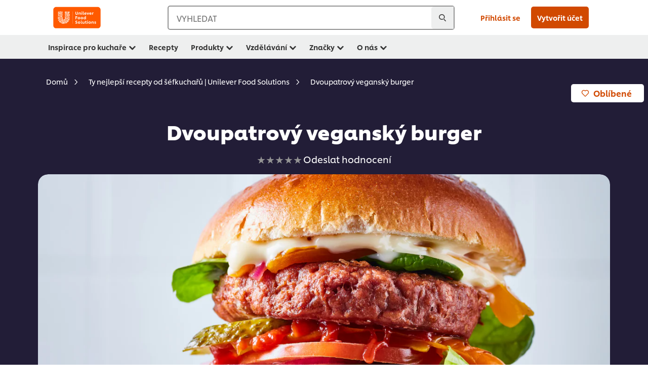

--- FILE ---
content_type: text/html; charset=UTF-8
request_url: https://www.unileverfoodsolutions.cz/recept/dvoupatrovy-vegansky-burger-R999007.html
body_size: 30808
content:
<!DOCTYPE html>


<!--[if IE]> <html class="no-js ie " dir="ltr" lang="cs-CZ"> <![endif]-->
<!--[if !IE]>--> <html class="no-js " dir="ltr" lang="cs-CZ"> <!--<![endif]-->

    
    

    
<head lang="cs-CZ" itemscope itemtype="http://schema.org/WebPage">


    <meta name="robots" content="all"/>
    <meta name="format-detection" content="telephone=no"/>
    
    


    <script defer="defer" type="text/javascript" src="https://rum.hlx.page/.rum/@adobe/helix-rum-js@%5E2/dist/rum-standalone.js" data-routing="env=prod,tier=publish,ams=Unilever NV"></script>
<link rel="preconnect" href="https://cdn.livechatinc.com"/>
    <link rel="preconnect" href="https://www.google-analytics.com"/>
    <link rel="preconnect" href="https://www.youtube.com"/>
	<link rel="preconnect" href="https://connect.facebook.net"/>
    <link rel="preconnect" href="https://assets.adobedtm.com"/>
    <link rel="preconnect" href="https://static.hotjar.com"/>
    <link rel="preconnect" href="https://script.hotjar.com"/>
    <link rel="preconnect" href="https://www.google.com"/>
    <link rel="preconnect" href="https://cdn.cookielaw.org"/>
    <link rel="preconnect" href="https://api-fra.livechatinc.com"/>
    <link rel="preconnect" href="https://geolocation.onetrust.com"/>
    <link rel="preconnect" href="https://cdn.nagich.co.il"/>

    

    
    
    

    

	
    

    
    
    

    

    
        <script type="application/ld+json">
            {
                "@context": "http://schema.org",
                "@type": "Recipe",
                "name": "Dvoupatrový veganský burger",
                "image": "https://www.unileverfoodsolutions.cz/dam/global-ufs/mcos/nee/poland/recipe/gatsby-burger/Gatsby%20Burger%20BigBoy%201260x709.png",
                "URL" : "//www.unileverfoodsolutions.cz/recept/dvoupatrovy-vegansky-burger-R999007.html",
                "author": {
                    "@type": "Organization",
                    "name": "Unilever Food Solutions"
                },
                "datePublished": "2025-01-07",
                "description": "Vyzkoušejte připravit tuto vynikající bezmasou alternativu klasických burgrů. Vaši hosté si ho zamilují!",
                "keywords": "Vegetariánské",
                "recipeYield": "10",
                "recipeCategory": "Hlavní jídlo",
                "recipeIngredient": ["20.0kus Veganský burger","10.0ks Housky","400.0g Hellmann's Vegan 2 L","100.0g Špenát baby","400.0g Nakrájená rajčata, oloupaná","250.0g Cibule nakrájená na kroužky","200.0g Kyselé nakládané okurky","300.0g Červená kapie, grilovaná","200.0g Kyselé okurky, nakrájené na kostičky","200.0g Kečup"],
                "recipeInstructions": [{"@type":"HowToStep","name":"Postup:","text":"Rozmražené       burgery vložte mezi dva pečící papíry a jemně je zploštěte, abyste dosáhli       průměr asi 10–11 milimetrů.Rozehřejte       gril nebo pánev na pečení a namažte olejem. Hamburgery grilujte cca. 4       minuty, po 2 minutách je otočte.Každou       housku zevnitř zlehka ogrilujte.Na vnitřní       stranu housky rozetřete majonézu, navrstvěte špenát, dva plátky rajčat,       pár cibulových kroužků a jedno grilované maso.Poté       přidejte plátky okurek, špenát, cibulové kroužky, plátky rajčat,       grilovanou papriku, plátky nakládaných okurek a trochu kečupu.Přidejte       druhé grilované maso, špenát a grilovanou papriku. Burger přikryjte horní       částí housky, politou trochou majonézy.\u0026nbsp;"}]
            }
        </script>
    
    
    
    
    
    



    
    

     
     
        <!-- OneTrust Cookies Consent Notice start for unileverfoodsolutions.cz -->
<script type="text/javascript" src="https://cdn.cookielaw.org/consent/a56eb99a-fd41-494b-a6eb-164ab1751cb8/OtAutoBlock.js"></script>
<script src="https://cdn.cookielaw.org/scripttemplates/otSDKStub.js" data-document-language="true" type="text/javascript" charset="UTF-8" data-domain-script="a56eb99a-fd41-494b-a6eb-164ab1751cb8"></script>
<script type="text/javascript">
var scrollVal = 0;
function OptanonWrapper() {

$(window).scroll(function(event) {
scrollVal = $(window).scrollTop();
});

$('#onetrust-pc-btn-handler, #onetrust-accept-btn-handler, #accept-recommended-btn-handler, .onetrust-close-btn-handler').on('click', function(){

document.body.style.overflow = 'hidden';
document.querySelector('html').scrollTop = window.scrollY;
document.body.style.overflow = null;
window.scrollTo({
top: scrollVal
});
});
if (OneTrust.IsAlertBoxClosed() === false) {
var banner = document.getElementById("onetrust-banner-sdk");
banner.style = "display: block;";
}
}

document.addEventListener('DOMContentLoaded', function() {
  // Your MutationObserver code here
  function setBannerRoleIfNeeded() {
    const banner = document.getElementById('onetrust-banner-sdk');
    if (
      banner &&
      !banner.hasAttribute('role') &&
      banner.classList.contains('otFlat') &&
      banner.classList.contains('bottom') &&
      banner.classList.contains('ot-wo-title') &&
      banner.classList.contains('ot-buttons-fw')
    ) {
      banner.setAttribute('role', 'dialog');
      return true;
    }
    return false;
  }

  if (!setBannerRoleIfNeeded()) {
    const observer = new MutationObserver(() => {
      if (setBannerRoleIfNeeded()) {
        observer.disconnect();
      }
    });
    observer.observe(document.body, { childList: true, subtree: true });
  }
});
</script>
<!-- OneTrust Cookies Consent Notice end for unileverfoodsolutions.cz -->
    
    
    

    
    
        
    

    
    

    
    <meta http-equiv="X-UA-Compatible" content="IE=edge"/>
    <meta name="viewport" content="width=device-width, initial-scale=1"/>

    

    
    

    <link rel="canonical" href="https://www.unileverfoodsolutions.cz/recept/dvoupatrovy-vegansky-burger-R999007.html"/>

    
	

    
    
    


    <meta name="description" content="Vyzkoušejte připravit tuto vynikající bezmasou alternativu klasických burgrů. Vaši hosté si ho zamilují!"/>

    
    
        <meta name="theme-color" content="#ff5a00"/>
    

   
    
    
    
    
        <link rel="preload" href="/dam/global-ufs/mcos/nee/poland/recipe/gatsby-burger/Gatsby%20Burger%20BigBoy%201260x709.png" as="image" crossorigin/>
    

    <title>Dvoupatrový veganský burger  </title>

    
    

    
    
    
    
<link rel="stylesheet" href="/etc/clientlibs/ufs-aem/critical.min.c54fb7f5d34380cfaf695eb5bc813688.css" type="text/css">



    
    
<link rel="preload stylesheet" href="/etc/clientlibs/ufs-aem/all.min.a3047a8f770674fa68d4d8d2051d8d4d.css" type="text/css" media="print" as="style" onload="this.media='all'">






     
    
        <link rel="preload" href="https://www.unileverfoodsolutions.cz/etc/designs/ufs-aem/static/fonts/css/shilling.css" as="style"/>
        <link rel="stylesheet" href="https://www.unileverfoodsolutions.cz/etc/designs/ufs-aem/static/fonts/css/shilling.css" type="text/css"/>
        <link rel="preload" href="https://www.unileverfoodsolutions.cz/etc/designs/ufs-aem/static/fonts/shilling/custom-font-regular.woff2" as="font" type="font/woff2" crossorigin/>
        <link rel="preload" href="https://www.unileverfoodsolutions.cz/etc/designs/ufs-aem/static/fonts/shilling/custom-font-medium.woff2" as="font" type="font/woff2" crossorigin/>
        <link rel="preload" href="https://www.unileverfoodsolutions.cz/etc/designs/ufs-aem/static/fonts/shilling/custom-font-bold.woff2" as="font" type="font/woff2" crossorigin/>
        <link rel="preload" href="https://www.unileverfoodsolutions.cz/etc/designs/ufs-aem/static/fonts/shilling/Chefs-Hand-Regular.woff2" as="font" type="font/woff2" crossorigin/>
    

     
    <link rel="preload" href="https://www.unileverfoodsolutions.cz/etc/clientlibs/ufs-aem/app/icons/icon.css" as="style"/>
    <link rel="stylesheet" href="https://www.unileverfoodsolutions.cz/etc/clientlibs/ufs-aem/app/icons/icon.css" type="text/css"/>
    
    
    

    
    
    	<meta itemprop="name" content="Dvoupatrový veganský burger  "/>
    	<meta itemprop="description" content="Vyzkoušejte připravit tuto vynikající bezmasou alternativu klasických burgrů. Vaši hosté si ho zamilují!"/>
        
    	<meta itemprop="image" content="/etc/designs/ufs-aem/static/icons/logo.svg"/>
		
        
    

    
    <meta property="og:title" content="Dvoupatrový veganský burger  "/>
    <meta property="og:type" content="website"/>
    <meta property="og:url" content="https://www.unileverfoodsolutions.cz/recept/dvoupatrovy-vegansky-burger-R999007.html"/>
    
    <meta property="og:image" content="https://www.unileverfoodsolutions.cz/dam/global-ufs/mcos/nee/poland/recipe/gatsby-burger/Gatsby%20Burger%20BigBoy%201260x709.png"/>
    
    
    <meta property="og:description" content="Vyzkoušejte připravit tuto vynikající bezmasou alternativu klasických burgrů. Vaši hosté si ho zamilují!"/>
    <meta property="og:site_name" content="Unilever Food Solutions"/>

    
    <meta name="mobile-web-app-capable" content="yes"/>
    <meta name="apple-mobile-web-app-capable" content="yes"/>
    <meta name="apple-mobile-web-app-status-bar-style" content="black"/>
    <meta name="apple-mobile-web-app-title" content="UFS"/>
    <meta name="apple-touch-fullscreen" content="yes"/>

     
     
		
        	<link rel="apple-touch-icon" sizes="120x120" href="/etc/designs/ufs-aem/static/icons/default/ios_icon_120x120.png"/>
        
        	<link rel="apple-touch-icon" sizes="180x180" href="/etc/designs/ufs-aem/static/icons/default/ios_icon_180x180.png"/>
        
        	<link rel="apple-touch-icon" sizes="152x152" href="/etc/designs/ufs-aem/static/icons/default/ios_icon_152x152.png"/>
        
        	<link rel="apple-touch-icon" sizes="167x167" href="/etc/designs/ufs-aem/static/icons/default/ios_icon_167x167.png"/>
        
    

    

    
        <link rel="manifest" href="/bin/pwaServlet?siteCode=ufs-cz&locale=cs" crossorigin="use-credentials"/>
    

    
    
		
        	<link rel="apple-touch-startup-image" href="/dam/global-ufs/mcos/belgium/splash/ipadpro-9-7-portrait.png" media="(device-width: 768px) and (device-height: 1024px) and (-webkit-device-pixel-ratio: 2) and (orientation: portrait)"/>
        
        	<link rel="apple-touch-startup-image" href="/dam/global-ufs/mcos/belgium/splash/iphonex-landscape.png" media="(device-width: 768px) and (device-height: 1024px) and (-webkit-device-pixel-ratio: 2) and (orientation: landscape)"/>
        
        	<link rel="apple-touch-startup-image" href="/dam/global-ufs/mcos/belgium/splash/iphonex-portrait.png" media="(device-width: 375px) and (device-height: 812px) and (-webkit-device-pixel-ratio: 3) and (orientation: portrait)"/>
        
        	<link rel="apple-touch-startup-image" href="/dam/global-ufs/mcos/belgium/splash/iphonex-landscape.png" media="(device-width: 375px) and (device-height: 812px) and (-webkit-device-pixel-ratio: 3) and (orientation: landscape)"/>
        
    


    

    
    
    
    
    <link href="/etc/designs/ufs-aem/static/icons/favicon.ico" rel="shortcut icon" type="image/x-icon"/>
    <link href="/etc/designs/ufs-aem/static/icons/ufs-icon-16x16.png" rel="icon" type="image/png"/>
    <link href="/etc/designs/ufs-aem/static/icons/default/ufs-icon-196x196.png" rel="icon" type="image/png" sizes="196x196"/>

    
    <meta name="application-name" content="Dvoupatrový veganský burger  "/>
    <meta name="msapplication-TileColor" content="#ff5a00"/>
    <meta name="msapplication-square70x70logo" content="/etc/designs/ufs-aem/static/icons/default/ufs-tile-small.png"/>
    <meta name="msapplication-square150x150logo" content="/etc/designs/ufs-aem/static/icons/default/ufs-tile-medium.png"/>
    <meta name="msapplication-wide310x150logo" content="/etc/designs/ufs-aem/static/icons/default/ufs-tile-wide.png"/>
    <meta name="msapplication-square310x310logo" content="/etc/designs/ufs-aem/static/icons/default/ufs-tile-large.png"/>

    
    
    <meta name="facebook-domain-verification" content="4zsksv90elvxs478xk9qdvdeckuy3h"/>
    
    <meta name="google-site-verification" content="1MxmzncMrBdA41W_7uOWlp-_nwxUwakaJCmnojecnNc"/>
    
    <meta name="google-site-verification" content="H1nE7owvKnoTAglxa6geBbciZ6AcRbVMYwpzObXgzMo"/>
    
    <meta name="google-site-verification" content="xMQdHP3LTk9F0MeBhx_5MyJdfLWiyJaLYN38rvGw1iM"/>
    

  
	
    	
            
                
   <script>
        UFS_GLOBAL = {
            "locale" : "CS",
            "localeString" : "cs\u002DCZ",
            "countryCode" : "CZ",
            "sifuDomain" : "https:\/\/sifu.unileversolutions.com",
            "usernameCookieName" : "ufs\u002Dusername",
            "newsletterPopupCookieName" : "ufs\u002Dnewsletter\u002Ddialog\u002Dshown",
            "pageViewsSessionStorageKey": "GlobalSessionPageViews",
            "tokenCookieName" : "ufs\u002Dtoken",
            "languageCookieName" : "ufs\u002Dlanguage",
            "channelCookieName" : "ufs\u002Dchannel",
            "channelSelectorOpenByDefault" : false,
            "userChannelCookieName" : "ufs\u002Duser\u002Dchannel",
            "channelSelectorEnabled" : false,
            "flashCookieName" : "ufs\u002Dflash",
            "flashCookieSsoName" : "ufs\u002Dflash\u002Dsso",
            "ufsReferrerCookieName" : "ufs\u002Dreferrer",
            "ufsCookieWallCookieName" : "ufs\u002Dcookie\u002Dwall",
            "isUfsCookieWallEnabled" : false,
            "baseUrl" : "https:\/\/www.unileverfoodsolutions.cz",
            "isAuthor" : false,
            "isHome" : false,
            "loginRedirectMessage" : "Už jste zaregistrovaný. Prosím <a href=\x22\/modular\u002Dlogin\u002Dform\u002Dpage.html?redirectUrl=https%3A%2F%2Fwww.unileverfoodsolutions.cz%2Frecept.R999007.html\x22>login<\/a> předvyplňte formulář",
            "lastModified" : 1713527062000,
            "siteCode" : "ufs\u002Dcz",
            "ufsCartCookieName" : "ufs\u002Dcart",
            "selectors" : "R999007",
            "isDispatcherRequest" : true,
            "nodePath" : "\/content\/ufs\u002Dcz\/cs\/recept\/jcr:content",
            "recipeIdCookieName" : "ufs\u002Drecipe\u002Did",
            "recipeNameCookieName" : "ufs\u002Drecipe\u002Dname",
            "productIdCookieName": "ufs\u002Dproduct\u002Did",
            "productNameCookieName": "ufs\u002Dproduct\u002Dname",
            "productCUPriceCookieName": "ufs\u002Dproduct\u002Dcu\u002Dprice",
            "productDUPriceCookieName": "ufs\u002Dproduct\u002Ddu\u002Dprice",
            "accessRestrictionCookieName" : "ufs\u002Daccess\u002Drestriction",
            "preferredPartnerValidationCookieName" : "ufs\u002Dpreferred\u002Dpartner\u002Dvalidation",
            "lastSubmittedFormPathCookieName" : "ufs\u002Dlast\u002Dsubmitted\u002Dform\u002Dpath",
            "marketoTrackingCookieName" : "_mkto_trk",
            "registrationPromotionCookie" : "ufs\u002Dregistration\u002Dpromotion",
            "checkSsl" : false,

            "UDM": {
                "globalbrand" : "Unilever Food Solution",
                "localbrand" : "Unilever Food Solution",
                "category" : "Foods",
                "channel" : "Brand Site",
                "country" : "CZ",
                "sitetype" : "Non\u002DAvinash eCommerce",
                "uatUrl" : "wa\u002Duat.unileversolutions.com",
                "uatGid" : "11b1629167fd6acbd9fbc04aec0e0f10",
                "uatGaa" : "UA\u002D86739124\u002D50,UA\u002D35586169\u002D2",
                "url" : "wa\u002Dna.unileversolutions.com",
                "gid" : "c8059a3c5716cb3c8c01e2f1bc53dd74",
                "gaa" : "UA\u002D57094497\u002D2,UA\u002D57100440\u002D1,UA\u002D35586169\u002D1,G\u002DPFDSJYHFDP,G\u002DK257S23T0D",
                "dom" : ".unileverfoodsolutions.cz",
                "setCustomDimension" : {
                    "dimension14" : "utilities",
                    "dimension15" : "information\u002Dpage",
                    "dimension16" : "R999007"
                }
            },
            "currency": {
                "symbol": "€",
                "format": "{price}{currencySymbol}{currencyName}",
                "code": "CZK",
                "decimalSeparator": ",",
                "groupingSeparator": ".",
                "isDecimalPlacesDisabled": "false",
                "datePickerFormat": "dddd, DD.MM.YYYY",
                "multiCurrency": null,

            },
            "isLoyaltyEnabled" : false,
            "isWebshopEnabled" : false,
            "isFavoritesFrontendV2Enabled" : false,
            "enableAvailabilityFiltering" : false,
            "enableCountrySpecificFiltering" : false,
            "isUserTrackingEnabled" : true,
            "isRecommendationsEnabled": false,
            "isSiteWideApiEnabled": false,
            "isFavoriteListsDisabled": false,
            "tradePartnerConfig": {
                "isAutoSelectTradePartnerEnabled": false,
                "isTradePartnerChangeDialogEnabled": false
            },
            "isAssetEnabled" : false,
            "isNewsletterFormsEnabled" : true,
            "isMultiLang": false

        }

        dataLayer = [];
    </script>

    <script type="text/plain" class="optanon-category-C0004">
        UFS_GLOBAL.trackingCookieName = "ufs\u002Dtracking\u002Did";
        var trackingCookieName = "ufs\u002Dtracking\u002Did";
        var isUserTrackingEnabled = true;

        try {
            if(isUserTrackingEnabled) {
                if (document.cookie.indexOf(trackingCookieName) === -1) {
                    var userid = createUid();
                    document.cookie = trackingCookieName + "=" + userid + ";path=/;max-age=631138519";
                    window.UFS_GLOBAL.UDM.un = userid;
                } else {
                    var userid = getCookie(trackingCookieName);
                    window.UFS_GLOBAL.UDM.un = userid;
                }
                window.digitalData = window.digitalData || window.UFS_GLOBAL.digitalData;
                window.UDM = window.UDM || window.UFS_GLOBAL.UDM;
            }
        } catch (ignore) { }

        function createUid() {
            return createRandomVal() + createRandomVal() + '-' + createRandomVal() + '-' + createRandomVal() + '-' +
                createRandomVal() + '-' + createRandomVal() + createRandomVal() + createRandomVal();
        };
        function createRandomVal() {
            return Math.floor((1 + Math.random()) * 0x10000).toString(16).substring(1);
        };
        function getCookie(name) {
            var value = "; " + document.cookie;
            let parts = value.split("; " + name + "=");
            if (parts.length === 2) return parts.pop().split(';').shift();
        };
    </script>


                
    <script>
        UFS_GLOBAL.lang = {
            "general_FailMsg" : "An error occurred. Please try again in a few minutes.",
            "changePassword_OldNewPassSameMsg" : "ChangePassword_FE_OldNewPasswordSameMessage",
            "login_LogoutSuccessMsg" : "Login_Logout_SuccessMessage",
            "login_LogoutErrorMsg" : "Login_Logout_ErrorMessage",
            "login_ValidationEnterUsername" : "Login_Validation_EnterUsername",
            "login_ValidationEnterPassword" : "Login_Validation_EnterPassword",
            "login_WelcomeMsg" : "Login_Welcome_Message",
            "login_InvalidInfoMsg" : "Login_Validation_InvalidInfoMessage",
            "channelSelector_ValidationSelect" : "Please select a channel",
            "profile_invalidZipCode" : "Invalid postal code.",
            "profile_invalidPhoneNumber" : "Phone number format is invalid. e.g. 07412345678",
            "profile_invalidPasswordComplexity" : "Your password is not strong enough.             It should contain one of each :             upper case character (A \u002D Z),             lower case character (a \u002D z),             a numeric character (0\u002D9),             a special character (!@#$\x26*.:,;%)",
            "profile_invalidEmailAlreadyExists" : "Tento e\u002Dmail již byl zaregistrovaný.",
            "profile_invalidMobilePhoneAlreadyExists" : ""
        }
    </script>
   
    
    <script>
        function isMobile(){
    	var check = false;
            (function(a) {
                if (/(android|bb\d+|meego).+mobile|avantgo|bada\/|blackberry|blazer|compal|elaine|fennec|hiptop|iemobile|ip(hone|od)|iris|kindle|lge |maemo|midp|mmp|mobile.+firefox|netfront|opera m(ob|in)i|palm( os)?|phone|p(ixi|re)\/|plucker|pocket|psp|series(4|6)0|symbian|treo|up\.(browser|link)|vodafone|wap|windows ce|xda|xiino/i
                        .test(a)
                        || /1207|6310|6590|3gso|4thp|50[1-6]i|770s|802s|a wa|abac|ac(er|oo|s\-)|ai(ko|rn)|al(av|ca|co)|amoi|an(ex|ny|yw)|aptu|ar(ch|go)|as(te|us)|attw|au(di|\-m|r |s )|avan|be(ck|ll|nq)|bi(lb|rd)|bl(ac|az)|br(e|v)w|bumb|bw\-(n|u)|c55\/|capi|ccwa|cdm\-|cell|chtm|cldc|cmd\-|co(mp|nd)|craw|da(it|ll|ng)|dbte|dc\-s|devi|dica|dmob|do(c|p)o|ds(12|\-d)|el(49|ai)|em(l2|ul)|er(ic|k0)|esl8|ez([4-7]0|os|wa|ze)|fetc|fly(\-|_)|g1 u|g560|gene|gf\-5|g\-mo|go(\.w|od)|gr(ad|un)|haie|hcit|hd\-(m|p|t)|hei\-|hi(pt|ta)|hp( i|ip)|hs\-c|ht(c(\-| |_|a|g|p|s|t)|tp)|hu(aw|tc)|i\-(20|go|ma)|i230|iac( |\-|\/)|ibro|idea|ig01|ikom|im1k|inno|ipaq|iris|ja(t|v)a|jbro|jemu|jigs|kddi|keji|kgt( |\/)|klon|kpt |kwc\-|kyo(c|k)|le(no|xi)|lg( g|\/(k|l|u)|50|54|\-[a-w])|libw|lynx|m1\-w|m3ga|m50\/|ma(te|ui|xo)|mc(01|21|ca)|m\-cr|me(rc|ri)|mi(o8|oa|ts)|mmef|mo(01|02|bi|de|do|t(\-| |o|v)|zz)|mt(50|p1|v )|mwbp|mywa|n10[0-2]|n20[2-3]|n30(0|2)|n50(0|2|5)|n7(0(0|1)|10)|ne((c|m)\-|on|tf|wf|wg|wt)|nok(6|i)|nzph|o2im|op(ti|wv)|oran|owg1|p800|pan(a|d|t)|pdxg|pg(13|\-([1-8]|c))|phil|pire|pl(ay|uc)|pn\-2|po(ck|rt|se)|prox|psio|pt\-g|qa\-a|qc(07|12|21|32|60|\-[2-7]|i\-)|qtek|r380|r600|raks|rim9|ro(ve|zo)|s55\/|sa(ge|ma|mm|ms|ny|va)|sc(01|h\-|oo|p\-)|sdk\/|se(c(\-|0|1)|47|mc|nd|ri)|sgh\-|shar|sie(\-|m)|sk\-0|sl(45|id)|sm(al|ar|b3|it|t5)|so(ft|ny)|sp(01|h\-|v\-|v )|sy(01|mb)|t2(18|50)|t6(00|10|18)|ta(gt|lk)|tcl\-|tdg\-|tel(i|m)|tim\-|t\-mo|to(pl|sh)|ts(70|m\-|m3|m5)|tx\-9|up(\.b|g1|si)|utst|v400|v750|veri|vi(rg|te)|vk(40|5[0-3]|\-v)|vm40|voda|vulc|vx(52|53|60|61|70|80|81|83|85|98)|w3c(\-| )|webc|whit|wi(g |nc|nw)|wmlb|wonu|x700|yas\-|your|zeto|zte\-/i
                            .test(a.substr(0, 4))) {
                    check = true;
                }
            })(navigator.userAgent || navigator.vendor || window.opera);
            return check;
        }
        var channelVal;
        if (isMobile()) {
            channelVal = "Mobile Site";
        } else {
            channelVal = "Brand Site";
        }

        var digitalData = {};
        digitalData = {
            siteInfo : {
                channel : "Brand Site",
                sitetype : "Non\u002DAvinash eCommerce",
            },
            page : {
                pageInfo : {
                    destinationURL : "https:\/\/www.unileverfoodsolutions.cz\/recept.R999007.html",
                },
                category : {
                    pageType : "Recipe Detail",
                }
            },
            video : [],
            campaign: [],
            product : [],
            privacy : {
                accessCategories : [ {
                    domains : []
                } ]
            },
            component : [],
            trackingInfo : {
                GID :  "c8059a3c5716cb3c8c01e2f1bc53dd74",
                "un" : "",
                tool : [ {
                    ids : ""
                } ]
            },
            promotion : []
        }
        digitalData.siteInfo.channel = channelVal;
        digitalData.page.category.primaryCategory = channelVal;
        digitalData.trackingInfo = {};
        digitalData.trackingInfo.tool = [ {} ];
        digitalData.trackingInfo.tool[0] = {};
        digitalData.trackingInfo.tool[1] = {};
        digitalData.privacy = {}; //Optional
        digitalData.page.attributes = {};
        digitalData.privacy.accessCategories = [ {} ]; //Optional
        digitalData.privacy.accessCategories[0].domains = []; //Optional
        digitalData.event = [];
        digitalData.page.pageInfo.pageName = "recept";
        digitalData.page.pageInfo.language = "cs\u002DCZ";

        var subCategory_1 = "Domů";
        var subCategory_2 = "Ty nejlepší recepty od šéfkuchařů | Unilever Food Solutions";
        var subCategory_3 = "Dvoupatrový veganský burger";
        var articleNamePresent = "not set";
        var errorPage = "Recipe Detail";

        if(subCategory_1 != "no set"){
            if(errorPage === "Error Page") {
            digitalData.page.attributes.contentType ="404";
          }else {
          digitalData.page.category.subCategory1 = "Domů";
          digitalData.page.attributes.contentType = "Domů";
          }
        }

        if(subCategory_2 != "no set"){
          digitalData.page.category.subCategory2 = "Ty nejlepší recepty od šéfkuchařů | Unilever Food Solutions";
          if(errorPage === "Error Page" || digitalData.page.category.subCategory2 === "Error loading page") {
            digitalData.page.attributes.contentType ="404";
          }else {
            digitalData.page.attributes.contentType = "Ty nejlepší recepty od šéfkuchařů | Unilever Food Solutions";
          }
        }

        if(subCategory_3 != "no set"){
          digitalData.page.category.subCategory3 = "Dvoupatrový veganský burger";
          if(errorPage === "Error Page" || digitalData.page.category.subCategory3 === "Error loading page") {
            digitalData.page.attributes.contentType ="404";
          }else {
          digitalData.page.attributes.contentType = "Dvoupatrový veganský burger"; // To be set on each page change. Should contain 404 for error pages
          }
        }

        if(subCategory_3 != "no set"){
			digitalData.page.attributes.articleName = "not set";
        }

        digitalData.page.attributes.brandCategory = "Foods";

        //AEMF-11544
        var selectedCountry = localStorage.getItem("selectedCountry");
        var searchParam = new URLSearchParams(window.location.search);
        if(selectedCountry != null || searchParam.has('specificCountry')) {
                if(searchParam.has('specificCountry') && typeof digitalData !== 'undefined') {
                    selectedCountry  = searchParam.get('specificCountry').replace(/\?.*/, '');
                    digitalData.page.attributes.country = selectedCountry;
                }else if(selectedCountry != null){
					digitalData.page.attributes.country = selectedCountry;
                }
        }else {
            digitalData.page.attributes.country = "CZ";
        }

        digitalData.page.attributes.globalBrand = "Unilever Food Solution";
        digitalData.page.attributes.localBrand = "Unilever Food Solution";
        digitalData.page.attributes.loginStatus = "false";
        digitalData.trackingInfo.GID = "c8059a3c5716cb3c8c01e2f1bc53dd74";
        digitalData.trackingInfo.tool[0].id = "UA\u002D57094497\u002D2,UA\u002D57100440\u002D1,UA\u002D35586169\u002D1,G\u002DPFDSJYHFDP,G\u002DK257S23T0D";
        digitalData.trackingInfo.tool[1].id = "unilever\u002Dufs\u002Dcz,unilever\u002Dglobal\u002Dallbrands";
        digitalData.siteInfo.internalDomain = "www.unileverfoodsolutions.cz";
    </script>
    
   

            
        

        
        

        
            <script data-ot-ignore type="text/plain" class="optanon-category-C0004" src="/etc/designs/ufs-aem/static/scripts/launch/udm.1632993448609.js"></script>
            
            <script data-ot-ignore type="text/plain" class="optanon-category-C0004" src="/etc/designs/ufs-aem/static/scripts/launch/aaudm.js"></script>
            
            <script type="text/plain" class="optanon-category-C0004" src="https://assets.adobedtm.com/e6bd1902389a/16486a03150a/launch-d835eb37906c.min.js" async></script>
    

    
    

    
    

	
    

    
    

    

    

    
    

    
    

<script>(window.BOOMR_mq=window.BOOMR_mq||[]).push(["addVar",{"rua.upush":"false","rua.cpush":"false","rua.upre":"false","rua.cpre":"false","rua.uprl":"false","rua.cprl":"false","rua.cprf":"false","rua.trans":"","rua.cook":"false","rua.ims":"false","rua.ufprl":"false","rua.cfprl":"false","rua.isuxp":"false","rua.texp":"norulematch","rua.ceh":"false","rua.ueh":"false","rua.ieh.st":"0"}]);</script>
                              <script>!function(e){var n="https://s.go-mpulse.net/boomerang/";if("False"=="True")e.BOOMR_config=e.BOOMR_config||{},e.BOOMR_config.PageParams=e.BOOMR_config.PageParams||{},e.BOOMR_config.PageParams.pci=!0,n="https://s2.go-mpulse.net/boomerang/";if(window.BOOMR_API_key="JKXTM-QUZJ8-PU5BR-94EYX-MVSLK",function(){function e(){if(!o){var e=document.createElement("script");e.id="boomr-scr-as",e.src=window.BOOMR.url,e.async=!0,i.parentNode.appendChild(e),o=!0}}function t(e){o=!0;var n,t,a,r,d=document,O=window;if(window.BOOMR.snippetMethod=e?"if":"i",t=function(e,n){var t=d.createElement("script");t.id=n||"boomr-if-as",t.src=window.BOOMR.url,BOOMR_lstart=(new Date).getTime(),e=e||d.body,e.appendChild(t)},!window.addEventListener&&window.attachEvent&&navigator.userAgent.match(/MSIE [67]\./))return window.BOOMR.snippetMethod="s",void t(i.parentNode,"boomr-async");a=document.createElement("IFRAME"),a.src="about:blank",a.title="",a.role="presentation",a.loading="eager",r=(a.frameElement||a).style,r.width=0,r.height=0,r.border=0,r.display="none",i.parentNode.appendChild(a);try{O=a.contentWindow,d=O.document.open()}catch(_){n=document.domain,a.src="javascript:var d=document.open();d.domain='"+n+"';void(0);",O=a.contentWindow,d=O.document.open()}if(n)d._boomrl=function(){this.domain=n,t()},d.write("<bo"+"dy onload='document._boomrl();'>");else if(O._boomrl=function(){t()},O.addEventListener)O.addEventListener("load",O._boomrl,!1);else if(O.attachEvent)O.attachEvent("onload",O._boomrl);d.close()}function a(e){window.BOOMR_onload=e&&e.timeStamp||(new Date).getTime()}if(!window.BOOMR||!window.BOOMR.version&&!window.BOOMR.snippetExecuted){window.BOOMR=window.BOOMR||{},window.BOOMR.snippetStart=(new Date).getTime(),window.BOOMR.snippetExecuted=!0,window.BOOMR.snippetVersion=12,window.BOOMR.url=n+"JKXTM-QUZJ8-PU5BR-94EYX-MVSLK";var i=document.currentScript||document.getElementsByTagName("script")[0],o=!1,r=document.createElement("link");if(r.relList&&"function"==typeof r.relList.supports&&r.relList.supports("preload")&&"as"in r)window.BOOMR.snippetMethod="p",r.href=window.BOOMR.url,r.rel="preload",r.as="script",r.addEventListener("load",e),r.addEventListener("error",function(){t(!0)}),setTimeout(function(){if(!o)t(!0)},3e3),BOOMR_lstart=(new Date).getTime(),i.parentNode.appendChild(r);else t(!1);if(window.addEventListener)window.addEventListener("load",a,!1);else if(window.attachEvent)window.attachEvent("onload",a)}}(),"".length>0)if(e&&"performance"in e&&e.performance&&"function"==typeof e.performance.setResourceTimingBufferSize)e.performance.setResourceTimingBufferSize();!function(){if(BOOMR=e.BOOMR||{},BOOMR.plugins=BOOMR.plugins||{},!BOOMR.plugins.AK){var n=""=="true"?1:0,t="",a="gqheenixeeo5a2lwcvva-f-8f59fd8a2-clientnsv4-s.akamaihd.net",i="false"=="true"?2:1,o={"ak.v":"39","ak.cp":"761858","ak.ai":parseInt("361665",10),"ak.ol":"0","ak.cr":8,"ak.ipv":4,"ak.proto":"h2","ak.rid":"2335eca2","ak.r":44332,"ak.a2":n,"ak.m":"dscx","ak.n":"essl","ak.bpcip":"52.14.66.0","ak.cport":50422,"ak.gh":"23.33.28.203","ak.quicv":"","ak.tlsv":"tls1.3","ak.0rtt":"","ak.0rtt.ed":"","ak.csrc":"-","ak.acc":"","ak.t":"1769346410","ak.ak":"hOBiQwZUYzCg5VSAfCLimQ==ehwHq5PkU28X1yGkHLM2EV0SFVr528F0h/h+0mHUVg5FCMWQpetUekeDD2gLqoiLEkn8QO55+5y0RaA+c+oRp6YnliawFyemFYPAvlnx3WBkyoh0IJW1bIKv3n1HUBTtCwN5Qsexyb+j/TNF1ubSvbQ+ZMUZ9EEkwXN7JL4oHO5A82sgPBipkHDIkQR+xJ8F/DUQyRvmgFeLOzwWQuKzqUtJdFI0sF8Fm7UDQOYMwwl4fMBSqVJiEfP8X//JkPWoORxBSdzqsn62+c55JtTRqQiNBHo+Bj1kAV8khTk/tpv8Pvl5MYy2pc0P3zEL+fWjuTHXUzoFRhkrBjzW8P+nZLR6h29eYRWAO21jk90pxJ7n0yZ1qdw01AFyJX1uidQwJxkK1FXEUqqxmNnd+mVENDwAFpMCiXzNx7cft1E9lQk=","ak.pv":"313","ak.dpoabenc":"","ak.tf":i};if(""!==t)o["ak.ruds"]=t;var r={i:!1,av:function(n){var t="http.initiator";if(n&&(!n[t]||"spa_hard"===n[t]))o["ak.feo"]=void 0!==e.aFeoApplied?1:0,BOOMR.addVar(o)},rv:function(){var e=["ak.bpcip","ak.cport","ak.cr","ak.csrc","ak.gh","ak.ipv","ak.m","ak.n","ak.ol","ak.proto","ak.quicv","ak.tlsv","ak.0rtt","ak.0rtt.ed","ak.r","ak.acc","ak.t","ak.tf"];BOOMR.removeVar(e)}};BOOMR.plugins.AK={akVars:o,akDNSPreFetchDomain:a,init:function(){if(!r.i){var e=BOOMR.subscribe;e("before_beacon",r.av,null,null),e("onbeacon",r.rv,null,null),r.i=!0}return this},is_complete:function(){return!0}}}}()}(window);</script></head>

    <body class="content-page ltr  ">

    
    
    

    

    
        
    <div class="main-header-pusher "></div>
    <div class="camerascan-popup js-camerascan-popup hidden">
        <div class="camerascan-content">
            <div class="camerascan-content__back-button js-close-camerascan"><span>Zavřít</span></div>
            <div class="camerascan-content__header">Naskenujte UFS čárový kód UFS</div>
            <div class="camerascan-content__sub-header">Naskenujte čiarový kód na obale </div>
        </div>
        <div class="eanerror-popup js-eanerror-popup hidden">
            <div class="eanerror-popup__head">Neplatný kód</div>
            <div class="eanerror-popup__subhead">Naskenujte platný kód</div>
            <div class="eanerror-popup__scanagain js-scanagain">Skenovať znova</div>
        </div>
        <section id="container" class="container">
            <div class="camera-crop-top"></div>
            <div id="interactive" class="viewport camera-viewport"></div>
            <div class="camera-crop-bottom"></div>
        </section>
    </div>
    
    <header class="main-header-v5 js-main-header js-main-header-v3 ">
        
        
        
        
        
        <div class="header-main-nav hide-print js-header-main">
            <div class="header-main-nav__wrapper js-hide-mob-nav">
                <div class="header-main-nav__navigation-handle-wrapper js-handle-mobile-nav">
                    <div class="header-main-nav__navigation-handle js-navigation-handle">
                        <span class="icn-hamburger-menu"></span>
                        <span class="text">Menu</span>
                        
                    </div>
                </div>
                <div class="header-main-nav__logo js-header-main-nav-logo">
                    <a href="/" title="Unilever Food Solutions » Domů">
                        <img class="img ufs-logo_svg " title="Unilever Food Solutions » Domů" alt="Unilever Food Solutions » Domů" src="/dam/ufs-global/logos/2023/ufs-primary_logo.svg" height="55" width="116"/>

                    </a>
                </div>
                

                

                <div class="header-main-nav__search-container hide-mobile">
                    <div class="header-main-nav__search-wrapper main-nav-search__mobile js-main-nav-search-container">
                        
    <form class="js-search-form" action="/vysledky-vyhledavani.html" method="get" novalidate>
        <div class="search-suggestion-container">
        <div class="form-element has-addon" id="js-main-nav-search-container-element">
            <div class="form-element-addon js-search-icon js-search-icn">
                <span class="icn-search-n js-addon"></span>
                <span class="loader hidden js-loader"></span>
            </div>

            <label for="search-global-desktop" class="search-global js-search-lbl" aria-hidden="false">
                VYHLEDAT
            </label>

            <input type="text" id="search-global-desktop" name="q" class="search-global js-search-global js-input-text js-global-search-aa" onfocus="this.placeholder = ''" data-at="section-search" data-event-name="Start Search"/>
            <div class="js-lightbox__overlay_search_nav"></div>
                                <div class="header-main-nav__search-x js-main-nav-close-search cross-icn js-cross-icn">
                        <span class="icn-close"></span>
                    </div>
        </div>

        

        <div class="suggestions hidden js-suggestions js-overlay-searchnav">

                <div class="scroller">
                <div data-suggestion-product-count="3" data-suggestion-recipe-count="3" data-suggestion-academy-count="3" data-suggestion-other-count="3" data-suggestion-enabled-config="1" data-suggestion-keyword-count="4" data-ajax-load-url="/bin/searchServlet" data-node-path="/content/ufs-cz/cs/recept/jcr:content" data-all-label="vše" data-product-label="produkty" data-recipe-label="recepty" data-academy-label="Academy" data-other-label="jiné" class="js-suggestion-search">

			<div class="facets_container js-suggestions-list">
                    <div class="suggestions-row hidden">
                        <ul class="suggestions-list js-suggestion-search-suggestions">
                        </ul>
                    </div>
                    <div class="suggestions-row hidden hide-mobile js-suggestions-product js-suggestions-produkty">
					<div class="facet-obj">
						<span class="h4">produkty</span>
						<span class="see-all-details h4 js-category-details-aa" data-link="/content/ufs-cz/cs/vysledky-vyhledavani.html?q={query_encoded}&pageType=product" data-event-target-url="/content/ufs-cz/cs/vysledky-vyhledavani.html?q={query_encoded}&pageType=product" data-event-category="Other" data-event-type="G-Search Product" data-event-name="See products">
					<a class="see-data-label" href="/vysledky-vyhledavani.html?q={query_encoded}&pageType=product" data-event-target-url="/content/ufs-cz/cs/vysledky-vyhledavani.html?q={query_encoded}&pageType=product" data-event-category="Other" data-event-type="G-Search Product" data-event-name="See products">See<span class="js-facet_count_Product suggestion-content-val"></span>products</a></span>
					</div>
                        <div class="loader hidden js-suggestion-search-loading-spinner"></div>
                        <ul class="js-suggestion-search-results item-list__rows clearfix">
                        </ul>
                    </div>

                    <div class="suggestions-row hidden hide-mobile js-suggestions-recepty">
					<div class="facet-obj">
						<span class="h4">recepty</span>
						<span class="see-all-details h4 js-category-details-aa" data-link="/content/ufs-cz/cs/vysledky-vyhledavani.html?q={query_encoded}&pageType=recipe" data-event-target-url="/content/ufs-cz/cs/vysledky-vyhledavani.html?q={query_encoded}&pageType=recipe" data-event-category="Other" data-event-type="G-Search Recipe" data-event-name="See recipes">
					<a class="see-data-label" href="/vysledky-vyhledavani.html?q={query_encoded}&pageType=recipe" data-event-target-url="/content/ufs-cz/cs/vysledky-vyhledavani.html?q={query_encoded}&pageType=recipe" data-event-category="Other" data-event-type="G-Search Recipe" data-event-name="See recipes">See<span class="js-facet_count_Recipes suggestion-content-val"></span>recipes</a></span>
				    </div>
                        <div class="loader hidden js-suggestion-search-loading-spinner"></div>
                        <ul class="js-suggestion-search-results item-list__rows clearfix">
                        </ul>
                    </div>
                    <div class="suggestions-row hidden hide-mobile js-suggestions-Academy">
					<div class="facet-obj">
						<span class="h4">Academy</span>
						<span class="see-all-details h4 js-category-details-aa" data-link="/content/ufs-cz/cs/vysledky-vyhledavani.html?q={query_encoded}&pageType=academy" data-event-target-url="/content/ufs-cz/cs/vysledky-vyhledavani.html?q={query_encoded}&pageType=academy" data-event-category="Other" data-event-type="G-Search Academy" data-event-name="See academy">
					<a class="see-data-label" href="/vysledky-vyhledavani.html?q={query_encoded}&pageType=academy" data-event-target-url="/content/ufs-cz/cs/vysledky-vyhledavani.html?q={query_encoded}&pageType=academy" data-event-category="Other" data-event-type="G-Search Academy" data-event-name="See academy">See<span class="js-facet_count_Academy suggestion-content-val"></span>academy</a></span>
					</div>
                        <div class="loader hidden js-suggestion-search-loading-spinner"></div>
                        <ul class="js-suggestion-search-results item-list__rows clearfix">
                        </ul>
                    </div>
                    <div class="suggestions-row hidden hide-mobile js-suggestions-jiné">
					<div class="facet-obj">
						<span class="h4">jiné</span>
						<span class="see-all-details h4 js-category-details-aa" data-link="/content/ufs-cz/cs/vysledky-vyhledavani.html?q={query_encoded}&pageType=other" data-event-target-url="/content/ufs-cz/cs/vysledky-vyhledavani.html?q={query_encoded}&pageType=other" data-event-category="Other" data-event-type="G-Search Other" data-event-name="See other">
					<a class="see-data-label" href="/vysledky-vyhledavani.html?q={query_encoded}&pageType=other" data-event-target-url="/content/ufs-cz/cs/vysledky-vyhledavani.html?q={query_encoded}&pageType=other" data-event-category="Other" data-event-type="G-Search Other" data-event-name="See other">See<span class="js-facet_count_Other suggestion-content-val"></span>other</a></span>
                    </div>
                        <div class="loader hidden js-suggestion-search-loading-spinner"></div>
                        <ul class="js-suggestion-search-results item-list__rows clearfix">
                        </ul>
                    </div>
                    </div>
                    <script type="text/template" data-template="ajaxSearchItem">
                        <li class="clearfix">
                            <figure class="item-list__image">
                                <a href="{{pageUrl}}" title="{{pageTitleEncoded}}" class="js-category-suggestion-aa"
							    data-event-target-url="{{pageUrl}}"
					            data-event-category="Other"
					            data-event-type="G-Search Suggestion"
					            data-event-name="{{pageTitleEncoded}}">
                                    <img src="{{previewImage}}" alt="{{pageTitleEncoded}}">
                                </a>
                            </figure>

                            <div class="item-list__body">
                                <p>
                                    <a href="{{pageUrl}}" title="{{pageTitleEncoded}}" class="js-category-suggestion-aa"
									data-event-target-url="{{pageUrl}}"
					                data-event-category="Other"
					                data-event-type="G-Search Suggestion"
					                data-event-name="{{pageTitle}}">
                                        <span class="item-list__title">{{pageTitle}}</span>
                                        <span class="item-list__body">{{description}}</span>
                                    </a>
                                </p>
                            </div>
                        </li>
                    </script>

					<div class="suggestions-row search-all-btn">
						<div style="text-align:center;" class="js-search-all-label-place-holder item-list__footer">
                            <a href="javascript:;" class="btn orange js-search-all hidden js-category-details-aa" data-link="/vysledky-vyhledavani.html?q=" data-event-target-url="/content/ufs-cz/cs/vysledky-vyhledavani.html?q=" data-event-category="Other" data-event-type="G-Search All" data-event-name="Show All Results">
                                    <span class="js-found show-result-found-m"></span>
                                     results for
                                     <span class="js-searchWord"></span>
							</a>
						</div>
					</div>

                </div>
                <input type="hidden" name="ptp" class="js-search-ptp"/>
                <input type="hidden" name="tp" class="js-search-tp"/>
                </div>
            </div>
            </div>
    </form>

                    </div>
                    <!-- <div class="header-main-nav__search-x js-main-nav-close-search cross-icn js-cross-icn">
                        <span class="icn-close"></span>
                    </div> -->
                </div>
                <div class="header-main-nav__secondary clearfix js-secondary-nav">
				<!--	<div class="nav-login-signup">
						<ul class="header-main-nav__first-meta-items">
							<li>
							   <a href="/content/ufs-eg/en/register-profile.html" title="Login" class="sel-register orange js-register " data-href="#" data-at="header-register-button">Login</a>
							</li>
							<li class="header-sign-up-but">
							   <a href="/content/ufs-eg/en/register-profile.html" title="Sign up" class="sel-register btn orange js-register " data-href="#" data-at="header-register-button">Sign up</a>
							</li>
						</ul>
					</div> -->
                    <div class="header-main-nav__meta-items">
                        
                        <ul class="header-main-nav__first-meta-items  df">

                          <!--  /* favourites */ -->
                            
	
    
    <script>
        var parentEle = document.querySelectorAll(".js-fav-anchor"); 
        parentEle.forEach((ele)=>{
            ele.querySelector('.icn-heart-o')?.addEventListener("click", function (event) {
            analyticApi.tracking.onClikFavoritesNav() 
        })
        })
    </script>

                             <!--  /* favourite Recipes */ -->
                            
	
    <li class="favorites-anchor favorite-mobile js-favorite-mobile js-fav-anchor js-nav-loggedin dfc favorite-icon">
        <a href="/receptar.html" title="Vaše oblíbené recepty" class="dfch">
            <span class="icn-heart-o">
                
            </span>
        </a>
        <span class="f-12 hide-mobile  "></span>
    </li>

                            
                            <li class="expandable js-expandable header-main-nav__login from-right js-nav-loggedout sel-login-navigation hide-mobile">
                            <a class="js-expandable-navigation-item nav-font clr-orange" href="javascript:;" title="Můj účet">Přihlásit se</a>
                                <!--<span class="channel-unknown-badge hidden js-channel-badge"
                                    data-sly-test="false"></span> -->
                                <div class="header-main-nav__account-foldout-wrapper">
                                    <ul class="js-handle-promotion header-main-nav__account-foldout">
                                        <li class="account">
                                            



    
        

    <div class="js-loginv2-component js-form-component js-type-inline">
        
        

        <form action="#" class="  js-form default-form login-form_inline margin-bottom-10" method="post" data-node-path="/content/ufs-cz/cs/modular-login-form-page/jcr:content/parsys/loginv2_copy" data-ajax-action="loginv2" data-ajax-url="/bin/loginServlet" data-active-validation="false" data-use-new-form="true" data-facebook-api-information="{&#34;apiVersion&#34;:&#34;v2.8&#34;,&#34;sdkUrl&#34;:&#34;https://connect.facebook.net/cs_CZ/sdk.js&#34;,&#34;appId&#34;:&#34;5381033985267963&#34;,&#34;facebookLoginEnabled&#34;:true}" data-at="header-login-form">

            

            
                <fieldset>
                    
                        
                        <div class="form-element-row">
                            
                            
    <input type="text" name="oldEmail" class="hidden"/>
    
    <div class="form-element">
        <label for="email" aria-hidden="true">
            E-mail <span>*</span>
        </label>

        <input id="email" name="email" type="email" class="js-input-text " required aria-label="E-mail" autocomplete="username" maxlength="256" data-validation-method="NONE" data-validation-msg="Prosím, vyplňte platný e-mail např. jannovak@example.cz." data-msg-required="Prosím, vyplňte Váš e-mail." data-msg-email="Prosím, vyplňte Váš e-mail." data-at="email"/>

        

        
    </div>


                        </div>
                        
                        
                        
                        
                    
                        
                        
                        
                        
                        
                        
                    
                        
                        
                        
                        
                        <div class="form-element-row">
                            
                            
    
    <div class="form-element has-addon">
        <label for="password" aria-hidden="true">
            Heslo <span>*</span>
        </label>

        <input id="password" name="password" type="password" class="js-input-text " required aria-label="Heslo" autocomplete="current-password" maxlength="256" data-validation-method="PASSWORD_COMPLEXITY" data-validation-msg="Vaše heslo není dostatečně silné. Mělo by mít alespoň 8 znaků a obsahovat alespoň 3 z následujících znaků: velké písmeno (A - Z), malé písmeno ( a - z), číslo ( 0 - 9) a speciální znak (!@#$&amp;*.:,;%)" data-msg-required="Prosím, vyplňte heslo." data-at="password"/>

        

        <div class="form-element-addon">
            <span class="icn-unmask js-unmask-password"></span>
        </div>
    </div>


                        </div>
                        
                    
                        
                        
                        
                        
                        
                        
                    
                        
                        
                        
                        
                        
                        
                    
                </fieldset>
            

            <div class="clearfix">
                <input type="text" class="js-automatic-submission-prevention automatic-submission-prevention"/>
                <input type="hidden" name="countryCode" value="CZ"/>
                <input type="hidden" name="site" value="ufs-cz"/>
                <input type="hidden" name="successRedirect" value="https://www.unileverfoodsolutions.cz/recept.R999007.html"/>
                <input type="hidden" name="failRedirect" value="https://www.unileverfoodsolutions.cz/modular-login-form-page.html?fail=1&amp;redirectUrl=https%3A%2F%2Fwww.unileverfoodsolutions.cz%2Frecept.R999007.html" rel="nofollow"/>
                <input type="hidden" name="fbFailRedirect" value="https://www.unileverfoodsolutions.cz//www.unileverfoodsolutions.cz/modular-email-signup-form.html"/>

                <div class="col-span-12">
                    <button type="submit" name="submitButton" class="button orange js-loginv2-submit js-form-submit" data-at="header-login-submit-button" aria-label="Přihlášení">
                        Přihlášení
                    </button>
                </div>

                <div class="col-span-12 text-centered">
                    <a href="/zadost-obnovit-heslo.html" title="Zapomněli jste heslo?" class="sel-reset-password reset-password" data-at="header-login-forgot password">
                        Zapomněli jste heslo?
                    </a>
                </div>

                <div class="lightbox__overlay lightbox-login hide-print js-lightbox-login hidden">
                    <div class="lightbox__window">
                        <h3 class="black">Přihlašování</h3>
                        <p>Prosím, počkejte</p>
                    </div>
                </div>
            </div>
        </form>
    </div>


    







                                        </li>
                                        <!--<li class="header-main-nav__new-account">
                                            <a href="/content/ufs-cz/cs/modular-email-signup-form.html"
                                                title="Vytvořit účet"
                                                class="sel-register btn orange js-register "
                                                data-href="#"
                                                data-at="header-register-button">
                                                Vytvořit účet
                                            </a>
                                        </li> -->
                                        <li class="fbLogin_button fbbutton-container">
                                            <!--<div class="fbLogin_button__seperator">NEBO</div> -->
                                            <div class="fb-login-button fb-login-btn hidden" id="fbLink" data-scope="public_profile" data-max-rows="1" data-size="Medium" data-button-type="login_with" data-show-faces="false" data-auto-logout-link="false" data-use-continue-as="false" login_text="Přihlásit se pomocí Facebooku">
                                            </div>
											<a href="javascript:;" class="fb-button-cookie js-fb-button-cookie"><span class="icon fb_icon"></span>Přihlásit se pomocí Facebooku</a>
											<a href="javascript:;" class="fb-custom-button js-fb-button hidden"><span class="icon fb_icon"></span>Přihlásit se pomocí Facebooku</a>
                                        </li>
                                        

                                        <li class="header-main-nav__foldout-list-items js-nav-contact-us">
                                            <a href="/kontaktujte-nas.html">Kontakt</a>
                                        </li>
										
                                    </ul>
                                </div>
                            </li>
							<li class="header-sign-up-but js-nav-loggedout hide-mobile ">
							   <a href="/modular-email-signup-form.html" title="Vytvořit účet" class="sel-register btn orange js-register " data-href="#" data-at="header-register-button">Vytvořit účet</a>
							</li>
                            
                            <li class="expandable js-expandable header-main-nav__loggedin from-right js-nav-loggedin sel-profile-navigation hidden hide-mobile dfcc profile-icon">
                                <a class="js-expandable-navigation-item icn-account dfch profile-icon" href="javascript:;" title="Přihlásit se"></a>
                                
                                <div class="header-main-nav__account-foldout-wrapper">
                                    <ul class="header-main-nav__account-foldout">
                                        <li class="header-main-nav__foldout-list-items">
                                            <a href="/profile.html" class="sel-profile" rel="nofollow">Můj účet</a>
                                        </li>
                                        


                                        

                                        <li class="header-main-nav__foldout-list-items js-nav-contact-us">
                                            <a href="/kontaktujte-nas.html">Kontakt</a>
                                        </li>


                                        <li class="header-main-nav__foldout-list-items">
                                            <a href="/" class="js-logout sel-logout">Odhlásit se</a>
                                        </li>
										
                                    </ul>
                                </div>
                                <span class="f-12 hide-mobile"></span>
                            </li>
                            
						</ul>
                        <ul class="header-main-nav__last-meta-items show-mobile">
                        
	
    
    <script>
        var parentEle = document.querySelectorAll(".js-fav-anchor"); 
        parentEle.forEach((ele)=>{
            ele.querySelector('.icn-heart-o')?.addEventListener("click", function (event) {
            analyticApi.tracking.onClikFavoritesNav() 
        })
        })
    </script>

                        </ul>
                        <ul rel="nofollow" class="header-main-nav__last-meta-items show-mobile login-mobile js-nav-loggedout">
                            <li class="login-account js-login-account">
                                    <a class="icn-account-n" href="/modular-login-form-page.html?profile" rel="nofollow" title="Přihlásit se"></a>
                            </li>
                        </ul>
                        <ul class="header-main-nav__last-meta-items show-mobile hidden js-nav-loggedin">
                            <li class="login-account js-login-account">
                                <a class="icn-account-n js-profile-view" href="#" title="Můj účet"></a>
                            </li>
                        </ul>
                        <ul class="header-main-nav__last-meta-items dfc cart-icon">
                            
                            <li>
                                <span class="f-12 cart-text hide-mobile"></span>
                            </li>
                        </ul>
                    </div>

					
                    
                </div>
            </div>
            <div id="js-pwa-search" class="header-main-nav__search-container hide-desktop searchpwa js-show-search hide-above-tablet">
                <div class="search-back">
                    <span class="icn-angle-left search-back-icn js-search-back"></span>
                </div>
                
    <form class="js-search-form" action="/vysledky-vyhledavani.html" method="get" novalidate>

        <div class="form-element has-addon js-search-resize">
            <label for="search-global-desktop-n" class="search-global js-search-lbl" aria-hidden="false">
                VYHLEDAT
            </label>
            <input type="text" id="search-global-desktop-n" name="q" class="search-global js-search-global js-input-text js-global-search-aa" onfocus="this.placeholder = ''" data-at="section-search" data-event-name="Start Search"/>
            <div class="search-icon-container">
                <span class="icn-search-n"></span>
            </div>
            <div class="camera-icon-container js-scan-icon js-scan-seach-hide">
                <span class="icon icon-scan">
            </span>
            </div>
        </div>

                <div class="suggestions hidden js-suggestions js-hide-height">
                <div class="header-main-nav__barcoad-container hide-desktop js-scan-icon js-barcode">
                    <span class="icon icon-scan"></span>
                    <span class="scan-text">Naskenujte čiarový kód produktu</span>
                </div>
                <div class="scroller">

                <div data-suggestion-product-count="3" data-suggestion-recipe-count="3" data-suggestion-academy-count="3" data-suggestion-other-count="3" data-suggestion-enabled-config="1" data-suggestion-keyword-count="4" data-ajax-load-url="/bin/searchServlet" data-node-path="/content/ufs-cz/cs/recept/jcr:content" data-all-label="vše" data-product-label="produkty" data-recipe-label="recepty" data-academy-label="Academy" data-other-label="jiné" class="js-suggestion-search">
					<div class="facets_container js-suggestions-list">
                    <div class="suggestions-row suggestions-row-pwa show-mobile hidden">
                        <ul class="suggestions-list js-suggestion-search-suggestions">
                        </ul>
                    </div>

                    <div class="suggestions-row hidden show-mobile js-suggestions-produkty">
					<div class="facet-obj">
						<span class="h4">produkty</span>
						<span class="see-all-details h4 js-category-details-aa" data-link="/content/ufs-cz/cs/vysledky-vyhledavani.html?q={query_encoded}&pageType=product" data-event-target-url="/content/ufs-cz/cs/vysledky-vyhledavani.html?q={query_encoded}&pageType=product" data-event-category="Other" data-event-type="G-Search Product" data-event-name="See products">
					<a href="/vysledky-vyhledavani.html?q={query_encoded}&pageType=product" data-event-target-url="/content/ufs-cz/cs/vysledky-vyhledavani.html?q={query_encoded}&pageType=product" data-event-category="Other" data-event-type="G-Search Product" data-event-name="See products">See<span class="js-facet_count-mob_Product suggestion-content-val"></span>products</a></span>
					</div>
                        <div class="loader hidden js-suggestion-search-loading-spinner"></div>
                        <ul class="js-suggestion-search-results item-list__rows clearfix">
                        </ul>
                    </div>

                    <div class="suggestions-row hidden show-mobile js-suggestions-recepty">
					<div class="facet-obj">
						<span class="h4">recepty</span>
						<span class="see-all-details h4 js-category-details-aa" data-link="/content/ufs-cz/cs/vysledky-vyhledavani.html?q={query_encoded}&pageType=recipe" data-event-target-url="/content/ufs-cz/cs/vysledky-vyhledavani.html?q={query_encoded}&pageType=recipe" data-event-category="Other" data-event-type="G-Search Recipe" data-event-name="See recipes">
					<a href="/vysledky-vyhledavani.html?q={query_encoded}&pageType=recipe" data-event-target-url="/content/ufs-cz/cs/vysledky-vyhledavani.html?q={query_encoded}&pageType=recipe" data-event-category="Other" data-event-type="G-Search Recipe" data-event-name="See recipes">See<span class="js-facet_count-mob_Recipes suggestion-content-val"></span>recipes</a></span>
					</div>
                        <div class="loader hidden js-suggestion-search-loading-spinner"></div>
                        <ul class="js-suggestion-search-results item-list__rows clearfix">
                        </ul>
                    </div>
                    <div class="suggestions-row hidden show-mobile js-suggestions-Academy">
					<div class="facet-obj">
						<span class="h4">Academy</span>
						<span class="see-all-details h4 js-category-details-aa" data-link="/content/ufs-cz/cs/vysledky-vyhledavani.html?q={query_encoded}&pageType=academy" data-event-target-url="/content/ufs-cz/cs/vysledky-vyhledavani.html?q={query_encoded}&pageType=academy" data-event-category="Other" data-event-type="G-Search Academy" data-event-name="See See">
					<a class="see-data-label" href="/vysledky-vyhledavani.html?q={query_encoded}&pageType=academy" data-event-target-url="/content/ufs-cz/cs/vysledky-vyhledavani.html?q={query_encoded}&pageType=academy" data-event-category="Other" data-event-type="G-Search Academy" data-event-name="See See">See<span class="js-facet_count-mob_Academy suggestion-content-val"></span>academy</a></span>
					</div>
                        <div class="loader hidden js-suggestion-search-loading-spinner"></div>
                        <ul class="js-suggestion-search-results item-list__rows clearfix">
                        </ul>
                    </div>
                    <div class="suggestions-row hidden show-mobile js-suggestions-jiné">
					<div class="facet-obj">
						<span class="h4">jiné</span>
						<span class="see-all-details h4 js-category-details-aa" data-link="/content/ufs-cz/cs/vysledky-vyhledavani.html?q={query_encoded}&pageType=other" data-event-target-url="/content/ufs-cz/cs/vysledky-vyhledavani.html?q={query_encoded}&pageType=other" data-event-category="Other" data-event-type="G-Search Other" data-event-name="See other">
					<a href="/vysledky-vyhledavani.html?q={query_encoded}&pageType=other" data-event-target-url="/content/ufs-cz/cs/vysledky-vyhledavani.html?q={query_encoded}&pageType=other" data-event-category="Other" data-event-type="G-Search Other" data-event-name="See other">See<span class="js-facet_count-mob_Other suggestion-content-val"></span>other</a></span>
					</div>
                        <div class="loader hidden js-suggestion-search-loading-spinner"></div>
                        <ul class="js-suggestion-search-results item-list__rows clearfix">
                        </ul>
                    </div>
                    </div>
                    <script type="text/template" data-template="ajaxSearchItem">
                        <li class="clearfix">
                            <figure class="item-list__image">
                                <a href="{{pageUrl}}" title="{{pageTitleEncoded}}" class="js-category-suggestion-aa"
								data-event-target-url="{{pageUrl}}"
					            data-event-category="Other"
					            data-event-type="G-Search Suggestion"
					            data-event-name="{{pageTitleEncoded}}">
                                   <img src="{{previewImage}}" alt="{{pageTitleEncoded}}">
                                </a>
                            </figure>

                            <div class="item-list__body">
                                <p>
                                    <a href="{{pageUrl}}" title="{{pageTitleEncoded}}" class="js-category-suggestion-aa"
									data-event-target-url="{{pageUrl}}"
					                data-event-category="Other"
					                data-event-type="G-Search Suggestion"
					                data-event-name="{{pageTitle}}">
                                        <span class="item-list__title">{{pageTitle}}</span>
                                        <span class="item-list__body">{{description}}</span>
                                    </a>
                                </p>
                            </div>
                        </li>
                    </script>
                    <div class="suggestions-row js-hide-suggestion search-all-btn">
                        <div class="text-centered js-search-all-label-place-holder item-list__footer">
                            <a href="javascript:;" class="btn orange js-search-all js-all-count-mob hidden js-category-details-aa" data-link="/vysledky-vyhledavani.html?q=" data-event-target-url="/content/ufs-cz/cs/vysledky-vyhledavani.html?q=" data-event-category="Other" data-event-type="G-Search All" data-event-name="Show All Results">
                            <span class="js-found-mob show-result-found-m"></span>
                            results for
                            <span class="js-searchWord-mob"></span>
                            </a>
                        </div>
                    </div>
                </div>

                <input type="hidden" name="ptp" class="js-search-ptp"/>
                <input type="hidden" name="tp" class="js-search-tp"/>
            </div>
            </div>
            <div class="header-main-nav__search-x js-main-nav-close-search cross-icn js-cross-icn js-cross-icon">
                <span class="icn-close"></span>
            </div>
    </form>

                
            </div>
        </div>
        
        <div class="main-header-wrapper">
		<div class="main-header-content">
		   <div class="main-header-menu-content">

		           <nav class="header-main-nav__nav js-header-main-nav">
                    <div class="header-main-nav__secondary-mob-wrapper hide-desktop js-hide-pwa-non-login hidden">
                        <ul class="header-main-nav__secondary-mob">
                            <li class="expandable b-bottom">
                                    <div class="layout-wrapper">
                                        <ul class="js-nav-loggedout">
                                            <li>
                                                <a href="/modular-email-signup-form.html">Vytvořit účet</a>
                                            </li>
                                            <li>
                                                <a href="/modular-login-form-page.html" rel="nofollow">Přihlásit se</a>
                                            </li>
                                            
                                            <!--Language-->
                                                

                                                
                                                <li>
                                                    <a href="/kontaktujte-nas.html">Kontakt</a>
                                                </li>
                                        </ul>
                                        <ul>
                                            <li class="js-nav-loggedin hidden">
                                                <a>
                                                <span class="loyalty-points js-loyalty-points">
                                                    <span class="loyalty-points__amount js-loyalty-balance"></span>
                                                    <span class="loyalty-points__label"></span>
                                                </span>
                                                </a>
                                           </li>
                                            <li>
                                                <a href="/profile.html" rel="nofollow">Můj účet</a>
                                                <ul class="main-navigation_foldout">
                                                    <div class="layout-wrapper">
                                                        <ul class="checklist">
                                                            <li>
                                                                <a href="/profile/upravit-profil.html" rel="nofollow">
                                                                    
                                                                </a>
                                                            </li>
                                                            
                                                            
                                                            
                                                            <li>
                                                                <a>
                                                                    
                                                                </a>
                                                            </li>
                                                            <li><a href="/" class="js-logout sel-logout">Odhlásit se</a>
                                                            </li>
                                                        </ul>
                                                    </div>
                                                    </ul>
                                            </li>
                                            
                                            <li>
                                                <a></a>
                                           </li>
                                           <li>
                                                <a href="/kontaktujte-nas.html">Kontakt</a>
                                            </li>
                                            <li>
												<a href="/" class="js-logout sel-logout">Odhlásit se</a>
                                            </li>
											
											

                                        </ul>
                                    </div>
                            </li>
                            
                        </ul>
                    </div>
                    <div class="header-main-nav__main-navigation-wrapper">
                        <ul class="header-main-nav__main-navigation clearfix js-get-menu">
                            <li class=" expandable ">
                                <a class=" js-expandable-navigation-item js-handle-promotion" href="/inspirace-pro-kuchare.html" title="Inspirace pro kuchaře" data-event-category="Other" data-event-type="Menu Click" data-event-name="Inspirace pro kuchaře - /inspirace-pro-kuchare.html">Inspirace pro kuchaře</a>
                                <div class="main-navigation_foldout js-handle-promotion  ">
                                    <div class="layout-wrapper">
                                        <ul class="empty-navigation-banner-ul">
                                            
                                            
                                                <li>
                                                    <a href="/inspirace-pro-kuchare/Tipy_a_triky_nejen_z_gastonomie.html" title="Tipy a triky nejen z gastronomie" data-event-category="Other" data-event-type="Menu Click" data-event-name="Inspirace pro kuchaře - Tipy a triky nejen z gastronomie - ">Tipy a triky nejen z gastronomie</a>
                                                </li>
                                            
                                        
                                            
                                            
                                                <li>
                                                    <a href="/inspirace-pro-kuchare/top-10.html" title="Nejoblíbenejší recepty od UFS" data-event-category="Other" data-event-type="Menu Click" data-event-name="Inspirace pro kuchaře - Nejoblíbenejší recepty od UFS - ">Nejoblíbenejší recepty od UFS</a>
                                                </li>
                                            
                                        
                                            
                                            
                                                <li>
                                                    <a href="/inspirace-pro-kuchare/brozury-s-recepty.html" title="Tématické brožury s recepty od UFS" data-event-category="Other" data-event-type="Menu Click" data-event-name="Inspirace pro kuchaře - Tématické brožury s recepty od UFS - ">Tématické brožury s recepty od UFS</a>
                                                </li>
                                            
                                        
                                            
                                            
                                                <li>
                                                    <a href="/inspirace-pro-kuchare/Grilovani_a_barbecue.html" title="Grilování a barbecue" data-event-category="Other" data-event-type="Menu Click" data-event-name="Inspirace pro kuchaře - Grilování a barbecue - ">Grilování a barbecue</a>
                                                </li>
                                            
                                        
                                            
                                            
                                                <li>
                                                    <a href="/inspirace-pro-kuchare/Sezona.html" title="Sezónní menu" data-event-category="Other" data-event-type="Menu Click" data-event-name="Inspirace pro kuchaře - Sezónní menu - ">Sezónní menu</a>
                                                </li>
                                            
                                        
                                            
                                            
                                                <li>
                                                    <a href="/inspirace-pro-kuchare/Svetove-kuchyne.html" title="Světové kuchyně" data-event-category="Other" data-event-type="Menu Click" data-event-name="Inspirace pro kuchaře - Světové kuchyně - ">Světové kuchyně</a>
                                                </li>
                                            
                                        
                                            
                                            
                                                <li>
                                                    <a href="/inspirace-pro-kuchare/Poledni_skupinove_menu.html" title="Polední a skupinové menu" data-event-category="Other" data-event-type="Menu Click" data-event-name="Inspirace pro kuchaře - Polední a skupinové menu - ">Polední a skupinové menu</a>
                                                </li>
                                            
                                        
                                            
                                            
                                                <li>
                                                    <a href="/inspirace-pro-kuchare/Drubez.html" title="Drůbež" data-event-category="Other" data-event-type="Menu Click" data-event-name="Inspirace pro kuchaře - Drůbež - ">Drůbež</a>
                                                </li>
                                            
                                        
                                            
                                            
                                                <li>
                                                    <a href="/inspirace-pro-kuchare/Skolni_stravovani.html" title="Školní stravování" data-event-category="Other" data-event-type="Menu Click" data-event-name="Inspirace pro kuchaře - Školní stravování - ">Školní stravování</a>
                                                </li>
                                            
                                        
                                            
                                            
                                                <li>
                                                    <a href="/inspirace-pro-kuchare/Tradicni_kuchyne.html" title="Tradiční kuchyně v novém pojetí" data-event-category="Other" data-event-type="Menu Click" data-event-name="Inspirace pro kuchaře - Tradiční kuchyně v novém pojetí - ">Tradiční kuchyně v novém pojetí</a>
                                                </li>
                                            
                                        
                                            
                                            
                                                <li>
                                                    <a href="/inspirace-pro-kuchare/Alergeny.html" title="Alergeny" data-event-category="Other" data-event-type="Menu Click" data-event-name="Inspirace pro kuchaře - Alergeny - ">Alergeny</a>
                                                </li>
                                            
                                        
                                            
                                            
                                                <li>
                                                    <a href="/inspirace-pro-kuchare/COVID-19.html" title="Restaurace v době koronaviru" data-event-category="Other" data-event-type="Menu Click" data-event-name="Inspirace pro kuchaře - Restaurace v době koronaviru - ">Restaurace v době koronaviru</a>
                                                </li>
                                            
                                        
                                            
                                            
                                                <li>
                                                    <a href="/inspirace-pro-kuchare/pece-o-seniory.html" title="Péče o Seniory" data-event-category="Other" data-event-type="Menu Click" data-event-name="Inspirace pro kuchaře - Péče o Seniory - ">Péče o Seniory</a>
                                                </li>
                                            
                                        </ul>
                                        
                                        
                                        
                                        <div class="hide-below-twelfhundred navigation-banner empty-navigation-banner"></div>
                                    </div>
                                </div>
                            </li>
                        
                            <li class="  ">
                                <a class=" " href="/recepty.html" title="Recepty" data-event-category="Other" data-event-type="Menu Click" data-event-name="Recepty - /recepty.html">Recepty</a>
                                
                            </li>
                        
                            <li class=" expandable ">
                                <a class="sel-navitem-product js-expandable-navigation-item js-handle-promotion" href="/produktovy-katalog.html" title="Produkty" data-event-category="Other" data-event-type="Menu Click" data-event-name="Produkty - /produktovy-katalog.html">Produkty</a>
                                <div class="main-navigation_foldout js-handle-promotion  ">
                                    <div class="layout-wrapper">
                                        <ul class="empty-navigation-banner-ul">
                                            
                                            
                                                <li>
                                                    <a href="/produktovy-katalog.html" title="Všechny produkty" data-event-category="Other" data-event-type="Menu Click" data-event-name="Produkty - Všechny produkty - /produktovy-katalog.html">Všechny produkty</a>
                                                </li>
                                            
                                        
                                            
                                            
                                                <li>
                                                    <a href="https://www.unileverfoodsolutions.cz/produktovy-katalog/bujony-esence-a-korenici-smesi-gastro-baleni.html" title="Bujóny, esence a kořenící směsi - Gastro balení" data-event-category="Other" data-event-type="Menu Click" data-event-name="Produkty - Bujóny, esence a kořenící směsi - Gastro balení - /produktovy-katalog/bujony-esence-a-korenici-smesi-gastro-baleni.html">Bujóny, esence a kořenící směsi - Gastro balení</a>
                                                </li>
                                            
                                        
                                            
                                            
                                                <li>
                                                    <a href="https://www.unileverfoodsolutions.cz/produktovy-katalog/majonezy-tatarske-omacky-a-dresinky-gastro-baleni.html" title="Majonézy, tatarské omáčky a dresinky- Gastro balení" data-event-category="Other" data-event-type="Menu Click" data-event-name="Produkty - Majonézy, tatarské omáčky a dresinky- Gastro balení - /produktovy-katalog/majonezy-tatarske-omacky-a-dresinky-gastro-baleni.html">Majonézy, tatarské omáčky a dresinky- Gastro balení</a>
                                                </li>
                                            
                                        
                                            
                                            
                                                <li>
                                                    <a href="https://www.unileverfoodsolutions.cz/produktovy-katalog/omacky-stavy-a-jisky-gastro-baleni.html" title="Omáčky, šťávy a jíšky - Gastro balení" data-event-category="Other" data-event-type="Menu Click" data-event-name="Produkty - Omáčky, šťávy a jíšky - Gastro balení - /produktovy-katalog/omacky-stavy-a-jisky-gastro-baleni.html">Omáčky, šťávy a jíšky - Gastro balení</a>
                                                </li>
                                            
                                        
                                            
                                            
                                                <li>
                                                    <a href="https://www.unileverfoodsolutions.cz/produktovy-katalog/polevky-a-vlozky-do-polevek-gastro-baleni.html" title="Polévky a vložky do polévek - Gastro balení" data-event-category="Other" data-event-type="Menu Click" data-event-name="Produkty - Polévky a vložky do polévek - Gastro balení - /produktovy-katalog/polevky-a-vlozky-do-polevek-gastro-baleni.html">Polévky a vložky do polévek - Gastro balení</a>
                                                </li>
                                            
                                        
                                            
                                            
                                                <li>
                                                    <a href="https://www.unileverfoodsolutions.cz/produktovy-katalog/prilohy-gastro-baleni.html" title="Přílohy - Gastro balení" data-event-category="Other" data-event-type="Menu Click" data-event-name="Produkty - Přílohy - Gastro balení - /produktovy-katalog/prilohy-gastro-baleni.html">Přílohy - Gastro balení</a>
                                                </li>
                                            
                                        
                                            
                                            
                                                <li>
                                                    <a href="https://www.unileverfoodsolutions.cz/produktovy-katalog/vsechny-nase-produkty.html" title="Všechny naše produkty" data-event-category="Other" data-event-type="Menu Click" data-event-name="Produkty - Všechny naše produkty - /produktovy-katalog/vsechny-nase-produkty.html">Všechny naše produkty</a>
                                                </li>
                                            
                                        
                                            
                                            
                                                <li>
                                                    <a href="https://www.unileverfoodsolutions.cz/produktovy-katalog/zaklady-gastro-baleni.html" title="Základy - Gastro balení" data-event-category="Other" data-event-type="Menu Click" data-event-name="Produkty - Základy - Gastro balení - /produktovy-katalog/zaklady-gastro-baleni.html">Základy - Gastro balení</a>
                                                </li>
                                            
                                        </ul>
                                        
                                        
                                        
                                        <div class="hide-below-twelfhundred navigation-banner empty-navigation-banner"></div>
                                    </div>
                                </div>
                            </li>
                        
                            <li class=" expandable ">
                                <a class=" js-expandable-navigation-item js-handle-promotion" href="/skoleni-pro-kuchare-academy/academy.html" title="Vzdělávání" data-event-category="Other" data-event-type="Menu Click" data-event-name="Vzdělávání - /skoleni-pro-kuchare-academy/academy.html">Vzdělávání</a>
                                <div class="main-navigation_foldout js-handle-promotion  ">
                                    <div class="layout-wrapper">
                                        <ul class="empty-navigation-banner-ul">
                                            
                                            
                                                <li>
                                                    <a href="/skoleni-pro-kuchare-academy/academy.html" title="UFS Academy" data-event-category="Other" data-event-type="Menu Click" data-event-name="Vzdělávání - UFS Academy - ">UFS Academy</a>
                                                </li>
                                            
                                        
                                            
                                            
                                                <li>
                                                    <a href="/inspirace-pro-kuchare/food-cost-kalkulacka.html" title="Food cost kalkulačka - Food cost kalkulačka (náklady spojené s přípravou jídel)" data-event-category="Other" data-event-type="Menu Click" data-event-name="Vzdělávání - Food cost kalkulačka - Food cost kalkulačka (náklady spojené s přípravou jídel) - ">Food cost kalkulačka - Food cost kalkulačka (náklady spojené s přípravou jídel)</a>
                                                </li>
                                            
                                        
                                            
                                            
                                                <li>
                                                    <a href="/vzdelavani/analyza-ziskovych-jidelnich-listku.html" title="Analýza ziskových jídelních lístků" data-event-category="Other" data-event-type="Menu Click" data-event-name="Vzdělávání - Analýza ziskových jídelních lístků - ">Analýza ziskových jídelních lístků</a>
                                                </li>
                                            
                                        </ul>
                                        
                                        
                                        
                                        <div class="hide-below-twelfhundred navigation-banner empty-navigation-banner"></div>
                                    </div>
                                </div>
                            </li>
                        
                            <li class=" expandable ">
                                <a class=" js-expandable-navigation-item js-handle-promotion" href="/znacky.html" title="Značky" data-event-category="Other" data-event-type="Menu Click" data-event-name="Značky - /znacky.html">Značky</a>
                                <div class="main-navigation_foldout js-handle-promotion  ">
                                    <div class="layout-wrapper">
                                        <ul class="empty-navigation-banner-ul">
                                            
                                            
                                                <li>
                                                    <a href="/inspirace-pro-kuchare/hellmann-s.html" title="Hellmann’s" data-event-category="Other" data-event-type="Menu Click" data-event-name="Značky - Hellmann’s - ">Hellmann’s</a>
                                                </li>
                                            
                                        
                                            
                                            
                                                <li>
                                                    <a href="/inspirace-pro-kuchare/knorr-professional.html" title="Knorr Professional" data-event-category="Other" data-event-type="Menu Click" data-event-name="Značky - Knorr Professional - ">Knorr Professional</a>
                                                </li>
                                            
                                        </ul>
                                        
                                        
                                        
                                        <div class="hide-below-twelfhundred navigation-banner empty-navigation-banner"></div>
                                    </div>
                                </div>
                            </li>
                        
                            <li class=" expandable ">
                                <a class=" js-expandable-navigation-item js-handle-promotion" href="/jsme-kuchari-podporujici-kuchare.html" title="O nás" data-event-category="Other" data-event-type="Menu Click" data-event-name="O nás - /jsme-kuchari-podporujici-kuchare.html">O nás</a>
                                <div class="main-navigation_foldout js-handle-promotion  ">
                                    <div class="layout-wrapper">
                                        <ul class="empty-navigation-banner-ul">
                                            
                                            
                                                <li>
                                                    <a href="/kontaktujte-nas.html" title="Kontakt" data-event-category="Other" data-event-type="Menu Click" data-event-name="O nás - Kontakt - ">Kontakt</a>
                                                </li>
                                            
                                        </ul>
                                        
                                        
                                        
                                        <div class="hide-below-twelfhundred navigation-banner empty-navigation-banner"></div>
                                    </div>
                                </div>
                            </li>
                        </ul>
                        
                    </div>
                </nav>


		</div>




				<div class="main-language-header hide-mobile">

				
				<ul class="header-main-nav__first-meta-items ">
                            
                            
                            
                        </ul>
				</div>

		</div>
       </div>
        <!--End-->
    </header>

    

    
    

    <section class="page-wrapper js-page-wrapper">
        <div class="main-container_large clearfix">

            
            
            

            
            
            

            
            
            

            

            
            
                

	<!--[if IE]>
	<div class="alert-unsupported">
		<span class="heading-text">Nepodporovaný vyhledávač</span>
		<p>
			Aklualizujte si vyhledavač, abyste mohli používat tuto webovou stránku.<br /><a href="http://www.updateyourbrowser.net/en/" title="Ukázat, jak aktualizovat prohlížeč">Ukázat, jak aktualizovat prohlížeč</a>
		</p>
	</div>
	<![endif]-->

	<noscript>
		<div class="alert-unsupported">
			<span class="heading-text">Prosím, počkejte</span>
			<p>
				Povolte JavaScript, abyste mohli používat tuto webovou stránku.<br /><a href="http://www.enable-javascript.com/" title=" Ukázat, jak povolit JavaScript">Ukázat, jak povolit JavaScript</a>
			</p>
		</div>
	</noscript>


            
            

            
            <div id="scroll-wrapper" class="scroll-content__wrapper">
                <div id="scroll-content" class="scroll-content no-top-padding">

                    
                    
                        
    <div class="hidden hide-print breadcrumb-wrapper-v2 js-breadcrumb-wrapper-v2 breadcrumb-new-headerv5" show-in-pwa="false">
        

        
            <ol class="breadcrumb clearfix hide-mobile" itemscope itemtype="http://schema.org/BreadcrumbList">
                <li itemprop="itemListElement" itemscope itemtype="http://schema.org/ListItem">
                    <a itemtype="http://schema.org/Thing" itemprop="item" href="/" title="Domů" data-event-category="Other" data-event-type="Breadcrumb Menu Click" data-event-name="Domů">
                        <span itemprop="name">Domů</span>
                        <meta itemprop="position" content="0"/>
                    </a>
                </li>
                
            
                <li itemprop="itemListElement" itemscope itemtype="http://schema.org/ListItem">
                    <a itemtype="http://schema.org/Thing" itemprop="item" href="/recepty.html" title="Ty nejlepší recepty od šéfkuchařů | Unilever Food Solutions" data-event-category="Other" data-event-type="Breadcrumb Menu Click" data-event-name="Ty nejlepší recepty od šéfkuchařů | Unilever Food Solutions">
                        <span itemprop="name">Ty nejlepší recepty od šéfkuchařů | Unilever Food Solutions</span>
                        <meta itemprop="position" content="1"/>
                    </a>
                </li>
                
            
                
                <li>
                    <span>Dvoupatrový veganský burger</span>
                </li>
            </ol>
        

        

        
            <ol class="breadcrumb clearfix show-mobile" itemscope itemtype="http://schema.org/BreadcrumbList">
                <li itemprop="itemListElement" itemscope itemtype="http://schema.org/ListItem">
                    <a itemtype="http://schema.org/Thing" itemprop="item" href="/recepty.html" title="Ty nejlepší recepty od šéfkuchařů | Unilever Food Solutions" data-event-category="Other" data-event-type="Breadcrumb Menu Click" data-event-name="Ty nejlepší recepty od šéfkuchařů | Unilever Food Solutions">
                        <span itemprop="name">Ty nejlepší recepty od šéfkuchařů | Unilever Food Solutions</span>
                        <meta itemprop="position" content="0"/>
                    </a>
                </li>
            </ol>
        
    </div>


                    
                    

                    
                    
                    


                    
                    
                        <div class="js-page-preview-overlay">
                            <div class="page-content-wrapper ">
                                <div class="js-page-preview-crop " data-page-preview-enabled="false" data-premium-content="false">

                                    
                                    
                                    

                                    
                                    <div class="page-content">
                                        
    
    
    <div>
		
    <div class="content-tools n-rdp hide-print clearfix">
			
                <div class="add-recipebutton js-add-recipebutton">
                    
                            
    
        <span class="add-recipe js-add-recipe" data-recipe-number="R999007" data-recipe-name="Dvoupatrový veganský burger" data-recipe-url="/recept.R999007.html?rname=dvoupatrovy-vegansky-burger" data-recipe-image-url="https://www.unileverfoodsolutions.cz/dam/global-ufs/mcos/nee/poland/recipe/gatsby-burger/Gatsby Burger BigBoy 1260x709.png" data-node-path="/content/ufs-cz/cs/recept/jcr:content/parsys/recipedetailpagev2">
            <a href="javascript:;" title="Oblíbené">
                
                <span class="icn-heart-o recipebook-icon recipebook-iconv3 js-recipebook-toggle" data-number="R999007" data-name="Dvoupatrový veganský burger" data-url="/recept.R999007.html?rname=dvoupatrovy-vegansky-burger" data-image-url="https://www.unileverfoodsolutions.cz/dam/global-ufs/mcos/nee/poland/recipe/gatsby-burger/Gatsby Burger BigBoy 1260x709.png" data-node-path="/content/ufs-cz/cs/recept/jcr:content/parsys/recipedetailpagev2" data-event-category="other" data-event-type="Add to Recipe" data-event-name="Dvoupatrový veganský burger" data-action="add"> <span class="recipebook-iconv3__text js-fav-text text-family" data-rem-fav-text="Oblíbené"></span>
                    </span>
            </a>
        </span>
    

                    
                </div>
            
    </div>


	</div>
    
    
        <div id="container" class="recipe-detailv3 js-recipe-detailv3 js-recipe-detailv2 " itemscope itemtype="http://schema.org/Recipe">
    

        

        
        <div class="page-header">
            

            <div class="page-header_recipe js-recipe-header">
               <!--RDP new header-->
               <div class="recipe-detailv3__recipe container">
                <div class="row recipe-detailv3__box-one">
                    <div class="recipe-description recipe-detailv3__description">
                        <div class="readmorehidden" hidden>Přečtěte si více</div>
                       <div>
	                       <h1 itemprop="name">Dvoupatrový veganský burger</h1>
                       </div>
                       
                       <div class="k-recipe js-k-recipe">
                        <a href="#" class="k-rdp-btn" title="Kritique Click" data-event-type="Kritique Click" data-event-name="Kritique Recipe view rating - Dvoupatrový veganský burger" data-event-target-url="https://www.unileverfoodsolutions.cz/recept/dvoupatrovy-vegansky-burger-R999007.html">
                        
    <div class="rr-widget-container rr-container js-kritique " data-ufs-template="detail" data-ufs-image="kritique-star-imagev2" data-summary-template="detail" data-entity-type="recipe" data-unique-id="R999007">
    </div>


                        
                        </a>
                        </div>
                   </div>
		        </div>
		       <div class="row recipe-detailv3__box-two">
                <div class="color-bg"></div>
                  <div class="video-container recipe-detailv3__video">
                    <div class="video-overlay recipe-detailv3__overlay"></div>
                    <div class="recipe-video">
<div class="video__wrapper js-video-wrapper js-component-video" data-resize="true">
   
      <div class="video__backdrop js-video-backdrop">
         <div class="recipe-detailv3__video-fallback-img">
            <div class="video-overlay recipe-detailv3__overlay"></div>
            <div class="recipe-image-v2 js-recipe-image-v2">
            	
                <picture>
                	
                    	<source media="(min-width: 2000px)" srcset="/dam/global-ufs/mcos/nee/poland/recipe/gatsby-burger/Gatsby Burger BigBoy 1260x709.png/jcr:content/renditions/original"/>
                    
                    <meta itemprop="image" content="/dam/global-ufs/mcos/nee/poland/recipe/gatsby-burger/Gatsby Burger BigBoy 1260x709.png"/>
                    <img src="/dam/global-ufs/mcos/nee/poland/recipe/gatsby-burger/Gatsby%20Burger%20BigBoy%201260x709.png" alt="alt" fetchpriority="high"/>
                </picture>
			</div>
         </div>
      </div>
   
   
</div>
</div>
                  </div>

               </div>
               </div>
               <!--End-->
            </div>

            
            <div class="desc-container hide-desktop hide-tablet">
                <p itemprop="description" class="recipe-desc">Vyzkoušejte připravit tuto vynikající bezmasou alternativu klasických burgrů. Vaši hosté si ho zamilují!<br /></p>
                <span id="dots" class="show-mobile">...</span>
            </div>
            <div class="read_shadow insert_read_shadow">
                <p class="show-mobile read-more-text collapsible add_shadow" read-more-att="Přečtěte si více" read-less-att="Méně čtěte" id="myBtn"></p>
            </div>
        </div>
        

        <div class="pagecol-wrapper hide-print">
            
        </div>

        <div class="tab-content" data-recipe-code="23-CS-1207382" data-recipe-name="Dvoupatrový veganský burger" data-recipe-number="R999007">
            <div role="tabpanel" class="tab-pane active" id="mainRecipe">
                <div class="recipe-layout-wrapper clearfix" id="tab1-content">
                    
                    
	<div class="show-mobile tab-container" id="tab-container">
        <div class="tab-left">
            <button id="ingredients-tab" class="tablinks active" aria-label="Suroviny">Suroviny</button>
        </div>
        <div class="tab-right">
            <button id="preparations-tab" class="tablinks" aria-label="Příprava">Příprava</button>
        </div>
    </div>
    <div class="col-span-4" id="ingredients-content">
        <div class="content-section js-content-section" data-tilecollapse="false">
			
            <h3 class="k-menu-item hide-mobile" id="Počet porcí">Suroviny</h3>
			<!-- portion Portion disclaimer text start -->
			
			<!-- portion Portion disclaimer text end -->
			<!-- Start HIde this for base recipe -->
            
            <form class="legacy-form" method="post">
                <label></label>

                <div class="clearfix">
                    <div class="number-stepper__addon js-btnDec">&minus;</div>
                    <input class="number-stepper__input js-portion" aria-label="Počet porcí" data-size="1" type="text" value="10" data-portions-original="10"/>
                    <div class="number-stepper__addon js-btnInc">&plus;</div>
                </div>

                
            </form>
			<!-- End  Hide this for base recipe -->
			<div class="hidden js-lightbox js-costcalculate-lightbox">
			   <div class="black-shadow"></div>
			   <div class="lightbox__window js-lightbox-window costcalculate-lightbox ">
				  <div id="js-costcalculate-lightbox" class="costcalculate-lightbox__bg">
				      <div class="costcalculate-lightbox__close js-lightbox-close">
				         <a href="javascript:;" class="icn-close"></a>
				      </div>
				      <div class="js-lightbox-body">
				         <div class="costCalucator-popuwraper">
				            <div class="costCalucator-content">
				               <h2 class="js-popupheading">Dvoupatrový veganský burger</h2>
				               <div class="calculate-cost">
				                  <h3></h3>
				                  <div class="col-span-6">
				                     <div class="serving-setion">
				                        <span class="serving-setion_text"></span>
				                        <span class="numberof-serving">
				                           <div class="number-stepper__addon js-btnDec">&minus;</div>
				                           <input class="number-stepper__input js-portion" data-size="1" type="text" value="10" data-portions-original="10"/>
				                           <div class="number-stepper__addon js-btnInc">&plus;</div>
				                        </span>
				                     </div>
				                     <div class="serving-setion calculate-cost_price">
				                        <span class="serving-setion_text"></span>
				                        <span class="priceon-menu">
				                        <input type="text" class="js-priceDishMenu" value="20"/>
				                        </span>
				                     </div>
				                  </div>
				                  <div class="col-span-6">
				                     <div class="border">
	 									<div class="total-cost">
				                        <div>
				                           <span></span>
				                           <span class="align-right js-totalCost">€1864.8</span>
				                        </div>
				                        <div class="clear padding-top-10">
				                           <span></span>
				                           <span class="align-right js-costofone" data-onecost="3"></span>
				                        </div>
				                        <div class="clear padding-top-10">
				                           <span></span>
				                           <span class="align-right js-foodcostmargin"></span>
				                        </div>
				                     </div>
									</div>
				                  </div>
				               </div>
				               <h4 class="hidden"></h4>
								<div class="hidden js-pricedetails">
								   
								       <div class="js-pricedetails-row" data-pdprice="0"></div>
								   
								       <div class="js-pricedetails-row" data-pdnumber="CP0048065" data-pdprice="0" data-pdunit="kus" data-pdpriceunit="kus"></div>
								   
								       <div class="js-pricedetails-row" data-pdnumber="CP009914" data-pdprice="3" data-pdunit="ks" data-pdpriceunit="ks"></div>
								   
								       <div class="js-pricedetails-row" data-pdnumber="64309624" data-pdprice="123" data-pdunit="g" data-pdpriceunit="kg"></div>
								   
								       <div class="js-pricedetails-row" data-pdnumber="IMPCZ01556" data-pdprice="272" data-pdunit="g" data-pdpriceunit="kg"></div>
								   
								       <div class="js-pricedetails-row" data-pdnumber="IMPCZ02595" data-pdprice="0" data-pdunit="g" data-pdpriceunit="g"></div>
								   
								       <div class="js-pricedetails-row" data-pdnumber="CP009916" data-pdprice="0" data-pdunit="g" data-pdpriceunit="g"></div>
								   
								       <div class="js-pricedetails-row" data-pdnumber="IMPCZ02441" data-pdprice="0" data-pdunit="g" data-pdpriceunit="g"></div>
								   
								       <div class="js-pricedetails-row" data-pdnumber="CP009918" data-pdprice="0" data-pdunit="g" data-pdpriceunit="g"></div>
								   
								       <div class="js-pricedetails-row" data-pdnumber="CP009342" data-pdprice="0" data-pdunit="g" data-pdpriceunit="g"></div>
								   
								       <div class="js-pricedetails-row" data-pdnumber="IMPCZ02550" data-pdprice="0" data-pdunit="g" data-pdpriceunit="g"></div>
								   
								</div>
								<div class="tablesof-content">
									<div class="header">
									   <div class="col-span-3 name"></div>
									   <div class="col-span-3 price"></div>
									   <div class="col-span-2 qty js-qty"></div>
									   <div class="col-span-2 component-fc"></div>
									   <div class="col-span-2 value last-col"></div>
									</div>
									
									   
									      <h4>Postup:</h4>
									      
											
									         
									            <div class="header-list js-header-list">
									               <div class="col-span-12">
									                  <div class="col-span-3 name">Veganský burger</div>
									                  <div class="col-span-3 price js-price" data-responsive-label="Price">
														<input type="text" placeholder="0" data-unit="kus" class="CP0048065" data-product-number="CP0048065" value="0"/>
														
															
														
															
																/kus
																
															
														
															
														
															
														
															
														
															
														
															
														
															
														
															
														
															
														
															
														
													  </div>
									                  <div class="col-span-2 qty js-qty" data-responsive-label="Quantity" data-qty="20.0" data-unit="kus" data-product-number="CP0048065">20.0 kus</div>
									                  <div class="col-span-2 component-fc js-component-fc" data-responsive-label="FC Component">0%</div>
									                  <div class="col-span-2 value last-col js-costperingredients" data-responsive-label="Value"><span></span><div class="icn-close js-close-incrow"></div></div>
									               </div>
									            </div>
									         
									         
									      
											
									         
									            <div class="header-list js-header-list">
									               <div class="col-span-12">
									                  <div class="col-span-3 name">Housky</div>
									                  <div class="col-span-3 price js-price" data-responsive-label="Price">
														<input type="text" placeholder="0" data-unit="ks" class="CP009914" data-product-number="CP009914" value="0"/>
														
															
														
															
														
															
																/ks
																
															
														
															
														
															
														
															
														
															
														
															
														
															
														
															
														
															
														
													  </div>
									                  <div class="col-span-2 qty js-qty" data-responsive-label="Quantity" data-qty="10.0" data-unit="ks" data-product-number="CP009914">10.0 ks</div>
									                  <div class="col-span-2 component-fc js-component-fc" data-responsive-label="FC Component">0%</div>
									                  <div class="col-span-2 value last-col js-costperingredients" data-responsive-label="Value"><span></span><div class="icn-close js-close-incrow"></div></div>
									               </div>
									            </div>
									         
									         
									      
											
									         
									         <div class="header-list js-header-list">
									            <div class="col-span-12">
									               <div class="prodct-tileingredient js-prodct-tileingredient">
									                  <div class="col-span-3 name js-accordion-trigger">Hellmann&#39;s Vegan 2 L</div>
									                  
													  <div class="col-span-3 price js-price" data-responsive-label="Price">
														<input type="text" placeholder="0" class="64309624" data-product-number="64309624" data-unit="g" value="0"/>
														
															
														
															
														
															
														
															
																/kg
																
															
														
															
														
															
														
															
														
															
														
															
														
															
														
															
														
													  </div>
									                  <div class="col-span-2 qty js-qty" data-responsive-label="Quantity" data-qty="400.0" data-product-number="64309624" data-unit="g">400.0 g</div>
									                  <div class="col-span-2 component-fc js-component-fc" data-responsive-label="FC Component">0%</div>
									                  <div class="col-span-2 value last-col js-costperingredients" data-responsive-label="Value"><span></span><div class="icn-close js-close-incrow"></div></div>
									                  <div class=" accordion-target js-accordion-target">
									                     <div class="js-product-tile-v2 js-product-tile-v2-enabled unavailable" data-product-number="64309624" data-article-number="64309624" data-product-id="23-CS-1234453" data-product-name="Hellmann&#39;s Vegan 2 L" data-default-packaging-type="NONE" data-product-type="PRODUCT" data-product-brand="Hellmann&#39;s">
									                        







	<div class="producttileon-popup">
			<div class="recipeproduct-tilepop">
			   <div class="col-span-1 relative">
				  <img class="product-packshot lazy" data-src="https://www.unileverfoodsolutions.cz/dam/global-ufs/mcos/nee/slovakia/calcmenu/products/SK-products/packshots/hellmanns/hellmanns-vegan-25-kg/Hellmann&#39;s Vegan 2L SK.png" alt="" width="55" height="79"/>
			   </div>
			   <div class="col-span-11  last-col">
				  <div class="col-span-11">
					 <span class="product-title">
					 <a href="/produkt/hellmann-s-vegan-2-l-23-CS-1234453.html" data-event-category="Other" data-event-type="Product Info" data-event-name="Hellmann&#39;s Vegan 2 L" title="Hellmann's Vegan 2 L" data-at="section-product-productinfo">Hellmann's Vegan 2 L</a>
					 </span>
				  </div>
				  <div class="col-span-1 relative  last-col">
					 <div class="product-tile-row absolute">
						<div class="add-to-favorites">
						   <div class="sel-add-to-favorites notification success top-margin bottom-margin" style="display: none;">
							  
						   </div>
						   <div class="sel-add-to-favorites notification error top-margin bottom-margin" style="display: none;">
							  
						   </div>
						   <a href="javascript:void(0);" class="add-favorite js-add-to-favorites js-add-to-favorites-dialogue-button" data-name="Hellmann&#39;s Vegan 2 L" data-product-number="64309624" data-product-packagingtype="DU">
						   <span class="icn-heart-o"></span>
						   </a>
						</div>
					 </div>
				  </div>
				  <div class="loyalty-allergen">
				  <div class="col-span-6">
					 <div class="product-tile-row margint20">
						<span class="loyalty-points js-loyalty-points-badge">
						   
						   
						   <span class="loyalty-points__label"></span>
						</span>
					 </div>
					 <div class="product-tile-row">
						<span title="web - bez masové složky" class="allergen-capsule">web - bez masové složky</span> 
						<span title="Hořčice a výrobky z nich" class="allergen-capsule">Hořčice a výrobky z nich</span>
						
					 </div>
				  </div>
				</div>
				  <div class="col-span-6 last-col">
					 <div class="product-tile-row">
						 <div class="col-span-6 marginr0">
							<div class="unitswitch-dropdown js-unitswitch-dropdown">
							   <div class="unitswitch-dropdown_select js-dropdown-select">
								  <div class="wrapper-dropdown js-unitDropdown-v3">
									 <div class="js-unitswitch-dropdown-trigger">
										<span class="selected-option js-selected-option">
										   <div class="ufs-unit-switch_container js-unit-switch_container js-unit-switch_container-cu">
											  <label for="js-packageTypeRadio-CU-64309624" class="ufs-unit-switch_button">
											  <span class="qty-text"> </span>
											  <span class="js-price-total amt-text hidden"></span>
											  </label>
										   </div>
										</span>
									 </div>
									 <ul class="dropdown js-dropdown">
										<li>
										   <a href="#" aria-hidden="true">
											  <span class="unitswitch-options js-unitswitch-options" data-value="CU">
												 <div class="ufs-unit-switch_container js-unit-switch_container js-unit-switch_container-cu hidden">
													<input class="js-packageTypeRadio" value="CU" data-product-eancode="8720182790620" id="js-packageTypeRadio-CU-64309624" type="radio" name="packageTypeRadio-64309624" data-ufsshop-piece-price="0" data-ufsshop-piece-points="0"/>
													<label for="js-packageTypeRadio-CU-64309624" class="ufs-unit-switch_button">
														<span class="qty-text"> </span>
													<span class="js-price-total amt-text hidden"></span>
													</label>
												 </div>
											  </span>
										   </a>
										</li>
										<li>
										   <a href="#">
											  <span class="unitswitch-options js-unitswitch-options" data-value="DU">
												 <div class="ufs-unit-switch_container js-unit-switch_container js-unit-switch_container-du hidden">
													<input class="js-packageTypeRadio" value="DU" data-product-eancode="8720182790620" id="js-packageTypeRadio-DU-64309624" type="radio" name="packageTypeRadio-64309624" data-ufsshop-piece-price="0" data-ufsshop-piece-points="0"/>
													<label for="js-packageTypeRadio-DU-64309624" class="ufs-unit-switch_button">
														<span class="qty-text"> 1 x 2 L</span>
														<span class="js-price-total amt-text "></span>
													</label>
												 </div>
											  </span>
										   </a>
										</li>
									 </ul>
								  </div>
							   </div>
							</div>
						 </div>
						 <div class="col-span-6 last-col">
							<div class="add-to-cart js-quantity-selector">
							   <button class="js-cart-add" data-at="section-product-in the cart" data-event-category="Other" data-event-type="Add To Cart" data-event-name="Hellmann&#39;s Vegan 2 L">
							   <span class="icn-plus"></span>
							   </button>
							   <span class="add-to-cart__notification js-cart-notification cart-tick-icon">
							   
							   </span>
							</div>
						 </div>
						 <div class="col-span-12">
							<div class="product-tile-row ">
							   <div class="alert info product-unavailable js-product-unavailable hidden" data-insufficient-loyalty-message="###" data-not-logged-in-loyalty-message="###" style="display: none;">
								  ### 
							   </div>
							</div>
							<div class="product-tile-row ">
							   <span class="price-disclaimer js-price-disclaimer"></span>
							</div>
						 </div>
					 </div>
				  </div>
			   </div>
			</div>
		 </div>

									                     </div>
									                  </div>
									               </div>
									            </div>
									         </div>
									      
											
									         
									            <div class="header-list js-header-list">
									               <div class="col-span-12">
									                  <div class="col-span-3 name">Špenát baby</div>
									                  <div class="col-span-3 price js-price" data-responsive-label="Price">
														<input type="text" placeholder="0" data-unit="g" class="IMPCZ01556" data-product-number="IMPCZ01556" value="0"/>
														
															
														
															
														
															
														
															
														
															
																/kg
																
															
														
															
														
															
														
															
														
															
														
															
														
															
														
													  </div>
									                  <div class="col-span-2 qty js-qty" data-responsive-label="Quantity" data-qty="100.0" data-unit="g" data-product-number="IMPCZ01556">100.0 g</div>
									                  <div class="col-span-2 component-fc js-component-fc" data-responsive-label="FC Component">0%</div>
									                  <div class="col-span-2 value last-col js-costperingredients" data-responsive-label="Value"><span></span><div class="icn-close js-close-incrow"></div></div>
									               </div>
									            </div>
									         
									         
									      
											
									         
									            <div class="header-list js-header-list">
									               <div class="col-span-12">
									                  <div class="col-span-3 name">Nakrájená rajčata, oloupaná</div>
									                  <div class="col-span-3 price js-price" data-responsive-label="Price">
														<input type="text" placeholder="0" data-unit="g" class="IMPCZ02595" data-product-number="IMPCZ02595" value="0"/>
														
															
														
															
														
															
														
															
														
															
														
															
																/g
																
															
														
															
														
															
														
															
														
															
														
															
														
													  </div>
									                  <div class="col-span-2 qty js-qty" data-responsive-label="Quantity" data-qty="400.0" data-unit="g" data-product-number="IMPCZ02595">400.0 g</div>
									                  <div class="col-span-2 component-fc js-component-fc" data-responsive-label="FC Component">0%</div>
									                  <div class="col-span-2 value last-col js-costperingredients" data-responsive-label="Value"><span></span><div class="icn-close js-close-incrow"></div></div>
									               </div>
									            </div>
									         
									         
									      
											
									         
									            <div class="header-list js-header-list">
									               <div class="col-span-12">
									                  <div class="col-span-3 name">Cibule nakrájená na kroužky</div>
									                  <div class="col-span-3 price js-price" data-responsive-label="Price">
														<input type="text" placeholder="0" data-unit="g" class="CP009916" data-product-number="CP009916" value="0"/>
														
															
														
															
														
															
														
															
														
															
														
															
														
															
																/g
																
															
														
															
														
															
														
															
														
															
														
													  </div>
									                  <div class="col-span-2 qty js-qty" data-responsive-label="Quantity" data-qty="250.0" data-unit="g" data-product-number="CP009916">250.0 g</div>
									                  <div class="col-span-2 component-fc js-component-fc" data-responsive-label="FC Component">0%</div>
									                  <div class="col-span-2 value last-col js-costperingredients" data-responsive-label="Value"><span></span><div class="icn-close js-close-incrow"></div></div>
									               </div>
									            </div>
									         
									         
									      
											
									         
									            <div class="header-list js-header-list">
									               <div class="col-span-12">
									                  <div class="col-span-3 name">Kyselé nakládané okurky</div>
									                  <div class="col-span-3 price js-price" data-responsive-label="Price">
														<input type="text" placeholder="0" data-unit="g" class="IMPCZ02441" data-product-number="IMPCZ02441" value="0"/>
														
															
														
															
														
															
														
															
														
															
														
															
														
															
														
															
																/g
																
															
														
															
														
															
														
															
														
													  </div>
									                  <div class="col-span-2 qty js-qty" data-responsive-label="Quantity" data-qty="200.0" data-unit="g" data-product-number="IMPCZ02441">200.0 g</div>
									                  <div class="col-span-2 component-fc js-component-fc" data-responsive-label="FC Component">0%</div>
									                  <div class="col-span-2 value last-col js-costperingredients" data-responsive-label="Value"><span></span><div class="icn-close js-close-incrow"></div></div>
									               </div>
									            </div>
									         
									         
									      
											
									         
									            <div class="header-list js-header-list">
									               <div class="col-span-12">
									                  <div class="col-span-3 name">Červená kapie, grilovaná</div>
									                  <div class="col-span-3 price js-price" data-responsive-label="Price">
														<input type="text" placeholder="0" data-unit="g" class="CP009918" data-product-number="CP009918" value="0"/>
														
															
														
															
														
															
														
															
														
															
														
															
														
															
														
															
														
															
																/g
																
															
														
															
														
															
														
													  </div>
									                  <div class="col-span-2 qty js-qty" data-responsive-label="Quantity" data-qty="300.0" data-unit="g" data-product-number="CP009918">300.0 g</div>
									                  <div class="col-span-2 component-fc js-component-fc" data-responsive-label="FC Component">0%</div>
									                  <div class="col-span-2 value last-col js-costperingredients" data-responsive-label="Value"><span></span><div class="icn-close js-close-incrow"></div></div>
									               </div>
									            </div>
									         
									         
									      
											
									         
									            <div class="header-list js-header-list">
									               <div class="col-span-12">
									                  <div class="col-span-3 name">Kyselé okurky, nakrájené na kostičky</div>
									                  <div class="col-span-3 price js-price" data-responsive-label="Price">
														<input type="text" placeholder="0" data-unit="g" class="CP009342" data-product-number="CP009342" value="0"/>
														
															
														
															
														
															
														
															
														
															
														
															
														
															
														
															
														
															
														
															
																/g
																
															
														
															
														
													  </div>
									                  <div class="col-span-2 qty js-qty" data-responsive-label="Quantity" data-qty="200.0" data-unit="g" data-product-number="CP009342">200.0 g</div>
									                  <div class="col-span-2 component-fc js-component-fc" data-responsive-label="FC Component">0%</div>
									                  <div class="col-span-2 value last-col js-costperingredients" data-responsive-label="Value"><span></span><div class="icn-close js-close-incrow"></div></div>
									               </div>
									            </div>
									         
									         
									      
											
									         
									            <div class="header-list js-header-list">
									               <div class="col-span-12">
									                  <div class="col-span-3 name">Kečup</div>
									                  <div class="col-span-3 price js-price" data-responsive-label="Price">
														<input type="text" placeholder="0" data-unit="g" class="IMPCZ02550" data-product-number="IMPCZ02550" value="0"/>
														
															
														
															
														
															
														
															
														
															
														
															
														
															
														
															
														
															
														
															
														
															
																/g
																
															
														
													  </div>
									                  <div class="col-span-2 qty js-qty" data-responsive-label="Quantity" data-qty="200.0" data-unit="g" data-product-number="IMPCZ02550">200.0 g</div>
									                  <div class="col-span-2 component-fc js-component-fc" data-responsive-label="FC Component">0%</div>
									                  <div class="col-span-2 value last-col js-costperingredients" data-responsive-label="Value"><span></span><div class="icn-close js-close-incrow"></div></div>
									               </div>
									            </div>
									         
									         
									      
									   
									
				               <h4 class="js-newcontenthead"></h4>
				               <div class="new-content js-new-content">
				                  <div class="header-list">
				                     <div class="col-span-3 name js-name"><input type="text" value=""/></div>
				                     <div class="col-span-3 price js-price"><input type="text" value=""/>/
										<div class="form-element compact form-select">
											
    
    

                                        </div>
                                     </div>
				                     <div class="col-span-2 qty js-qty"><input type="text" value=""/><span class="js-selectedunit"></span></div>
				                     <div class="col-span-4 last-col addnew-ingredient">
				                        <button class="js-addnew-ingredient" data-at="section-product-in the cart" data-event-category="Other" data-event-type="Add To Cart" data-event-name="Knorr Primerba Dragonblaadjes op Azijn ">
				                        <span class="icn-plus"></span>
				                        </button>
				                     </div>
				                  </div>
				                  <div class="price-info"></div>
				               </div>
				               <div class="border-bottom"></div>
				               <div class="totalcost-wrapper">
				                  <div class="labels">
				                     <span></span>
				                     <span></span>
				                     <span></span>
				                  </div>
				                  <div class="price">
				                     <span class=" js-totalCost"></span>
				                     <span class=" js-costofone"></span>
				                     <span class=" js-foodcostmargin"></span>
				                  </div>
				                  <div class="download">
				                     <div class="add-to-cartall hidden">
				                        <button class="cart-add js-cart-add" data-at="section-product-in the cart" data-event-category="Other" data-event-type="Add To Cart" data-event-name="Knorr Primerba Dragonblaadjes op Azijn ">
				                        <span class="icn-plus"></span>
				                        </button>
				                     </div>
				                     <div class="download-pdf js-download-pdf">
				                        <a href="#"></a>
				                     </div>
				                  </div>
				               </div>
				            </div>
				         </div>
				      </div>
				   </div>
			    </div>
			  </div>
			</div>

			
                
                    <h4>Postup:</h4>
                    <ul class="ingredients">
                        
                            <li class="js-accordion-desktop">
								<!-- Start Hide this for base recipe -->
                                
								<!-- End  Hide this for base recipe -->

                                
								<!-- Start Hide this for base recipe -->
                                <div class="ingredient-row">
                                    <span itemprop="recipeIngredient">Veganský burger</span>
                                    <span class="amount" data-quantity="20.0" data-unit-of-measure="kus" data-portions-original="20.0">
                                        20.0 kus
                                    </span>
                                </div>
								<!-- End Hide this for base recipe -->
                            </li>
                        
                            <li class="js-accordion-desktop">
								<!-- Start Hide this for base recipe -->
                                
								<!-- End  Hide this for base recipe -->

                                
								<!-- Start Hide this for base recipe -->
                                <div class="ingredient-row">
                                    <span itemprop="recipeIngredient">Housky</span>
                                    <span class="amount" data-quantity="10.0" data-unit-of-measure="ks" data-portions-original="10.0">
                                        10.0 ks
                                    </span>
                                </div>
								<!-- End Hide this for base recipe -->
                            </li>
                        
                            <li class="js-accordion-desktop">
								<!-- Start Hide this for base recipe -->
                                <div class="ingredient-row js-accordion-trigger">
                                    <a href="javascript:;" title="Hellmann&#39;s Vegan 2 L">
                                    <span itemprop="recipeIngredient">Hellmann&#39;s Vegan 2 L</span>

									

									<span class="amount" data-product-code="23-CS-1234453" data-quantity="400.0" data-unit-of-measure="g" data-portions-original="400.0">
									  400.0 g
								  </span>
                                    </a>
                                </div>
								<!-- End  Hide this for base recipe -->

                                <div class="ufs-ingredient clearfix js-accordion-target" style="display:none;">

                                    
                                    
    
    
    
    <div class="product-tile js-product-tile col-span-6 product    js-product-tile-v2-enabled" data-product-number="64309624" data-article-number="64309624" data-default-packaging-type="NONE" data-product-type="PRODUCT" data-product-brand="Hellmann&#39;s" data-product-category="Majonézy, tatarské omáčky a dresinky- Gastro balení" data-product-name="Hellmann&#39;s Vegan 2 L" data-product-id="23-CS-1234453" data-product-varient="1 x 2 L" data-event-type="Add To Cart">

        
        
        
        

        
        

        <div class="container">
            <div class="product__brand-overlay">
                
                <h2>
                    <a href="/produkt/hellmann-s-vegan-2-l-23-CS-1234453.html" data-event-category="Other" data-event-type="Product Info" data-event-name="Hellmann&#39;s Vegan 2 L" title="Hellmann&#39;s Vegan 2 L">Hellmann&#39;s Vegan 2 L</a>
                </h2>

                

                
            </div>
            <div class="product__image">
                <a href="/produkt/hellmann-s-vegan-2-l-23-CS-1234453.html" data-event-category="Other" data-event-type="Product Info" data-event-name="Hellmann&#39;s Vegan 2 L" title="Hellmann&#39;s Vegan 2 L" data-product-type="PRODUCT" data-product-brand="Hellmann&#39;s" data-product-category="Majonézy, tatarské omáčky a dresinky- Gastro balení" data-product-name="Hellmann&#39;s Vegan 2 L" data-product-id="23-CS-1234453" data-product-varient="1 x 2 L">
                    
                        <img class="lazy" data-src="https://www.unileverfoodsolutions.cz/dam/global-ufs/mcos/nee/slovakia/calcmenu/products/SK-products/packshots/hellmanns/hellmanns-vegan-25-kg/Hellmann's Vegan 2L SK.png" alt="Hellmann&#39;s Vegan 2 L" title="Hellmann&#39;s Vegan 2 L" height="200" width="200"/>
                    
                    
                </a>
                
                <!-- Special badge -->
                
            </div>
            <div class="product__details clearfix ">
                <div class="js-product-buttons-container product__details--buttons clearfix">
                    
    

                    
                    <a href="/produkt/hellmann-s-vegan-2-l-23-CS-1234453/produkt-objednat.html" title="Jak objednat" data-event-category="Other" data-event-type="Product Order" data-event-name="Hellmann&#39;s Vegan 2 L" class="sel-order-button button orange mtop10 thick">Jak objednat</a>
                    <a title="Získat vzorek zdarma" data-event-category="Other" data-event-type="Order Sample" data-event-name="Hellmann&#39;s Vegan 2 L" class="sel-sample-button js-get-free-sample  button orange-outline thick hidden">Získat vzorek zdarma</a>
                    

                </div>

                

                
            </div>
            

            
        </div>
    </div>
    


                                </div>
								<!-- Start Hide this for base recipe -->
                                
								<!-- End Hide this for base recipe -->
                            </li>
                        
                            <li class="js-accordion-desktop">
								<!-- Start Hide this for base recipe -->
                                
								<!-- End  Hide this for base recipe -->

                                
								<!-- Start Hide this for base recipe -->
                                <div class="ingredient-row">
                                    <span itemprop="recipeIngredient">Špenát baby</span>
                                    <span class="amount" data-quantity="100.0" data-unit-of-measure="g" data-portions-original="100.0">
                                        100.0 g
                                    </span>
                                </div>
								<!-- End Hide this for base recipe -->
                            </li>
                        
                            <li class="js-accordion-desktop">
								<!-- Start Hide this for base recipe -->
                                
								<!-- End  Hide this for base recipe -->

                                
								<!-- Start Hide this for base recipe -->
                                <div class="ingredient-row">
                                    <span itemprop="recipeIngredient">Nakrájená rajčata, oloupaná</span>
                                    <span class="amount" data-quantity="400.0" data-unit-of-measure="g" data-portions-original="400.0">
                                        400.0 g
                                    </span>
                                </div>
								<!-- End Hide this for base recipe -->
                            </li>
                        
                            <li class="js-accordion-desktop">
								<!-- Start Hide this for base recipe -->
                                
								<!-- End  Hide this for base recipe -->

                                
								<!-- Start Hide this for base recipe -->
                                <div class="ingredient-row">
                                    <span itemprop="recipeIngredient">Cibule nakrájená na kroužky</span>
                                    <span class="amount" data-quantity="250.0" data-unit-of-measure="g" data-portions-original="250.0">
                                        250.0 g
                                    </span>
                                </div>
								<!-- End Hide this for base recipe -->
                            </li>
                        
                            <li class="js-accordion-desktop">
								<!-- Start Hide this for base recipe -->
                                
								<!-- End  Hide this for base recipe -->

                                
								<!-- Start Hide this for base recipe -->
                                <div class="ingredient-row">
                                    <span itemprop="recipeIngredient">Kyselé nakládané okurky</span>
                                    <span class="amount" data-quantity="200.0" data-unit-of-measure="g" data-portions-original="200.0">
                                        200.0 g
                                    </span>
                                </div>
								<!-- End Hide this for base recipe -->
                            </li>
                        
                            <li class="js-accordion-desktop">
								<!-- Start Hide this for base recipe -->
                                
								<!-- End  Hide this for base recipe -->

                                
								<!-- Start Hide this for base recipe -->
                                <div class="ingredient-row">
                                    <span itemprop="recipeIngredient">Červená kapie, grilovaná</span>
                                    <span class="amount" data-quantity="300.0" data-unit-of-measure="g" data-portions-original="300.0">
                                        300.0 g
                                    </span>
                                </div>
								<!-- End Hide this for base recipe -->
                            </li>
                        
                            <li class="js-accordion-desktop">
								<!-- Start Hide this for base recipe -->
                                
								<!-- End  Hide this for base recipe -->

                                
								<!-- Start Hide this for base recipe -->
                                <div class="ingredient-row">
                                    <span itemprop="recipeIngredient">Kyselé okurky, nakrájené na kostičky</span>
                                    <span class="amount" data-quantity="200.0" data-unit-of-measure="g" data-portions-original="200.0">
                                        200.0 g
                                    </span>
                                </div>
								<!-- End Hide this for base recipe -->
                            </li>
                        
                            <li class="js-accordion-desktop">
								<!-- Start Hide this for base recipe -->
                                
								<!-- End  Hide this for base recipe -->

                                
								<!-- Start Hide this for base recipe -->
                                <div class="ingredient-row">
                                    <span itemprop="recipeIngredient">Kečup</span>
                                    <span class="amount" data-quantity="200.0" data-unit-of-measure="g" data-portions-original="200.0">
                                        200.0 g
                                    </span>
                                </div>
								<!-- End Hide this for base recipe -->
                            </li>
                        
                    </ul>
				
            

            
			<!--Start-->
			<hr/>
            <div class="nutritional-mobile hide-desktop hide-tab">
				
			</div>
            <div class="hide-desktop hide-tab">
				<div class="recipe-delivery-season recipe-detailv3__deliveryseason clear">
					<div>
						<div class="recipe-tag-yellow">
							<a href="/recepty/hlavni-ingredience_vegetarianske.html" class="js-recipTag">
								Vegetariánské
							</a>
						</div>
					</div>
				</div>
			</div>

			
			<div class="pdp-section hide-print hide-desktop hide-tab k-recipe js-k-recipe js-k-recipe-dt-hide js-rating-section">
				
    <div class="rr-widget-container rr-container js-kritique" data-ufs-template="detail" data-ufs-image="kritique-star-imagev2" data-readpanel-template="readpanel01" data-entity-type="recipe" data-unique-id="R999007" data-entity-image-url="https://www.unileverfoodsolutions.cz/dam/global-ufs/mcos/nee/poland/recipe/gatsby-burger/Gatsby Burger BigBoy 1260x709.png" data-entity-name="Dvoupatrový veganský burger">
        
    </div>

			</div>
            <div class="chef-mobile hide-desktop">
				
			</div>
            <div class="hide-desktop hide-tab">
				<div class="recipe-v3-social left clear">
					


    <div class="content-tools hide-print clearfix">
        <ul class="tools clearfix js-social-share">
            
            <!--values are splitted by | example: ohub 1 value | ohub 2 value-->
            <li class="download margin-left-0">
                <a href="javascript:;" target="_blank" class="js-pdf-download  js-log-activity" title="Stáhnout pdf" data-event-type="Downloads" data-event-category="Other" data-event-title="recipe" data-event-link="Dvoupatrový veganský burger" data-activity-name="AddThis Share | Download - recipe - Dvoupatrový veganský burger" data-activity-details="Download - recipe - Dvoupatrový veganský burger | https://www.unileverfoodsolutions.cz/recept.R999007.html" data-activity-onclick="true" data-action-type="AddThisShare" data-node-path="/content/ufs-cz/cs/recept/jcr:content/parsys/recipedetailpagev2"><span>Stáhnout pdf</span></a>
            </li>
            <!--values are splitted by | example: ohub 1 value | ohub 2 value-->
            <li class="print">
                <a href="javascript:print();" title="Vytisknout" class="js-log-activity" data-event-type="Print" data-event-category="Other" data-event-title="recipe" data-event-link="Dvoupatrový veganský burger" data-activity-name="AddThis Share | Print - recipe - Dvoupatrový veganský burger" data-activity-details="Print - recipe - Dvoupatrový veganský burger | https://www.unileverfoodsolutions.cz/recept.R999007.html" data-activity-onclick="true" data-action-type="AddThisShare" data-node-path="/content/ufs-cz/cs/recept/jcr:content/parsys/recipedetailpagev2"><span>Vytisknout</span></a>
            </li>
            <!--values are splitted by | example: ohub 1 value | ohub 2 value-->
            <li class="email">
                <a href="#" onclick="javascript:window.location='mailto:?subject=&nbsp;Dvoupatrový%20veganský%20burger &amp;body=Dvoupatrový%20veganský%20burger: ' + encodeURIComponent(window.location);return false;" title="Poslat do emailu" class="js-email js-log-activity" data-event-type="Email" data-event-category="Referral" data-event-title="recipe" data-event-link="Dvoupatrový veganský burger" data-activity-name="AddThis Share | Email - recipe - Dvoupatrový veganský burger" data-activity-details="Email - recipe - Dvoupatrový veganský burger | https://www.unileverfoodsolutions.cz/recept.R999007.html" data-activity-onclick="true" data-action-type="AddThisShare" data-node-path="/content/ufs-cz/cs/recept/jcr:content/parsys/recipedetailpagev2"><span>Poslat do emailu</span></a>
            </li>
            <!--values are splitted by | example: ohub 1 value | ohub 2 value-->
            
        </ul>
    </div>

				 </div>
			</div>
			<!--End-->
        </div>
    </div>

    <div class="col-span-8 last-col hide-mobile" id="preparation-content">
        <div class="content">
			<div class="desc-container hide-mobile">
                <p itemprop="description" class="recipe-desc">Vyzkoušejte připravit tuto vynikající bezmasou alternativu klasických burgrů. Vaši hosté si ho zamilují!<br /></p>
                <span id="dots" class="show-mobile">...</span>
            </div>
            <div class="content-section ">
                <h3 class="hide-mobile">Příprava</h3>

                

                <ol class="instructions">
                    <li itemprop="recipeInstructions">
                        <h4>Postup:</h4>
                        
                        <ul><li>Rozmražené       burgery vložte mezi dva pečící papíry a jemně je zploštěte, abyste dosáhli       průměr asi 10–11 milimetrů.</li><li>Rozehřejte       gril nebo pánev na pečení a namažte olejem. Hamburgery grilujte cca. 4       minuty, po 2 minutách je otočte.</li><li>Každou       housku zevnitř zlehka ogrilujte.</li><li>Na vnitřní       stranu housky rozetřete majonézu, navrstvěte špenát, dva plátky rajčat,       pár cibulových kroužků a jedno grilované maso.</li><li>Poté       přidejte plátky okurek, špenát, cibulové kroužky, plátky rajčat,       grilovanou papriku, plátky nakládaných okurek a trochu kečupu.</li><li>Přidejte       druhé grilované maso, špenát a grilovanou papriku. Burger přikryjte horní       částí housky, politou trochou majonézy. </li></ul>
                    </li>
                </ol>
				</div>
					
				
                
            </div>

			<div class="recipe-delivery-season recipe-detailv3__deliveryseason clear">
				<div>
					<div class="recipe-tag-yellow">
						<a href="/recepty/hlavni-ingredience_vegetarianske.html" class="js-recipTag">
							Vegetariánské
						</a>
					</div>
				</div>
			</div>

			
			<div class="pdp-section hide-print k-recipe js-k-recipe js-k-d-hide js-rating-section">
				
    <div class="rr-widget-container rr-container js-kritique" data-ufs-template="detail" data-ufs-image="kritique-star-imagev2" data-readpanel-template="readpanel01" data-entity-type="recipe" data-unique-id="R999007" data-entity-image-url="https://www.unileverfoodsolutions.cz/dam/global-ufs/mcos/nee/poland/recipe/gatsby-burger/Gatsby Burger BigBoy 1260x709.png" data-entity-name="Dvoupatrový veganský burger">
        
    </div>

			</div>
			
          <div class="recipe-v3-social left clear">
            


    <div class="content-tools hide-print clearfix">
        <ul class="tools clearfix js-social-share">
            
            <!--values are splitted by | example: ohub 1 value | ohub 2 value-->
            <li class="download margin-left-0">
                <a href="javascript:;" target="_blank" class="js-pdf-download  js-log-activity" title="Stáhnout pdf" data-event-type="Downloads" data-event-category="Other" data-event-title="recipe" data-event-link="Dvoupatrový veganský burger" data-activity-name="AddThis Share | Download - recipe - Dvoupatrový veganský burger" data-activity-details="Download - recipe - Dvoupatrový veganský burger | https://www.unileverfoodsolutions.cz/recept.R999007.html" data-activity-onclick="true" data-action-type="AddThisShare" data-node-path="/content/ufs-cz/cs/recept/jcr:content/parsys/recipedetailpagev2"><span>Stáhnout pdf</span></a>
            </li>
            <!--values are splitted by | example: ohub 1 value | ohub 2 value-->
            <li class="print">
                <a href="javascript:print();" title="Vytisknout" class="js-log-activity" data-event-type="Print" data-event-category="Other" data-event-title="recipe" data-event-link="Dvoupatrový veganský burger" data-activity-name="AddThis Share | Print - recipe - Dvoupatrový veganský burger" data-activity-details="Print - recipe - Dvoupatrový veganský burger | https://www.unileverfoodsolutions.cz/recept.R999007.html" data-activity-onclick="true" data-action-type="AddThisShare" data-node-path="/content/ufs-cz/cs/recept/jcr:content/parsys/recipedetailpagev2"><span>Vytisknout</span></a>
            </li>
            <!--values are splitted by | example: ohub 1 value | ohub 2 value-->
            <li class="email">
                <a href="#" onclick="javascript:window.location='mailto:?subject=&nbsp;Dvoupatrový%20veganský%20burger &amp;body=Dvoupatrový%20veganský%20burger: ' + encodeURIComponent(window.location);return false;" title="Poslat do emailu" class="js-email js-log-activity" data-event-type="Email" data-event-category="Referral" data-event-title="recipe" data-event-link="Dvoupatrový veganský burger" data-activity-name="AddThis Share | Email - recipe - Dvoupatrový veganský burger" data-activity-details="Email - recipe - Dvoupatrový veganský burger | https://www.unileverfoodsolutions.cz/recept.R999007.html" data-activity-onclick="true" data-action-type="AddThisShare" data-node-path="/content/ufs-cz/cs/recept/jcr:content/parsys/recipedetailpagev2"><span>Poslat do emailu</span></a>
            </li>
            <!--values are splitted by | example: ohub 1 value | ohub 2 value-->
            
        </ul>
    </div>

         </div>
            <div class="js-sticky-menu-item-stopper show-mobile"></div>
        </div>
    </div>

    

    
        
    
        



    <div class="lightbox__overlay hide-print hidden js-lightbox js-favoriteList-dialogue" data-lightbox-name="favoriteList" data-lightbox-type="favoriteList">

        <div class="lightbox__window js-lightbox-window">
            
                <div class="lightbox__close js-lightbox-close">
                    <a href="javascript:;">x</a>
                </div>

                

                
            

            <div class="js-lightbox-body">
                

                

                
                 

                

                





<div class="favoritelist-dialogue">
    <div class="notification hidden success js-notification-add">
        <p></p>
    </div>

    <div class="notification hidden error js-notification-add">
        <p></p>
    </div>

    <div class="notification hidden success js-notification-remove">
        <p></p>
    </div>

    <div class="notification hidden error js-notification-remove">
        <p></p>
    </div>

    <ul class="favorites-list_dialogue js-favoritelist clearfix">
        <li class="hidden js-dummy-list-item">
            <input type="checkbox" id="favorite-id" name="allFavoritesList" value="0"/>
            <label for="favorite-id"></label>
        </li>
    </ul>

    
    

    <div class=" js-favoritelist-create-form">

        
            <div class="hidden js-form-row">
                <div class="clearfix">
                    <div class="col-span-12">
                        <label for="create-list"></label>
                    </div>

                    <div class="col-span-8">
                        <div class="form-element compact">
                            <input type="text" id="create-list" class="js-favoritelist-create-name js-input-text"/>
                        </div>
                    </div>

                    <div class="col-span-4 last-col">
                        <a href="javascript:void(0);" class="button orange js-favoritelist-create-confirm-button create-confirm-button">
                            
                        </a>
                    </div>
                </div>
            </div>
        

        

        <a href="javascript:void(0);" class="create-button js-create-new-list">
            
        </a>
    </div>

    <ul class="inner-horizontal-list js-dialogue-buttons">
        
        
        
    </ul>
</div>


                
                
            </div>

            

            
            

            
            

            

            

            

            
        </div>
    </div>


    

    


                </div>
            </div>
            
        </div>
        


        
        

        <div>


    
        <img alt=""/>
    
    

</div>
        

    </div>




<div><div class="spacer section">
<div class="spacer"></div></div>
<div class="image parbase section"><div class="text-centered">
    
    

    <a href="https://www.unileverfoodsolutions.cz/skoleni-pro-kuchare-academy/academy.html" data-event-category="Other" data-event-name="Academy Banner" data-event-target-url="https://www.unileverfoodsolutions.cz/skoleni-pro-kuchare-academy/academy.html">
        
            
                <img data-src="/recept/jcr:content/parsys/bottom/image.img.jpg/1713527062619.jpg" alt="Academy Banner" title="Academy Banner" class="lazy cq-dd-image inline" data-emptytext="Image"/>
            
            
        
        
    </a>
    
    
</div>
</div>

</div>
                                    </div>
                                    

                                    <div class="click-cover js-click-cover" onclick="javascript:App.ui.Scroller.scrollToDeviceAware('.js-page-preview');">
                                    </div>
                                </div>
                                
    <!-- Start: Old design for page preview -->
    
       <div class="js-page-preview page-preview-overlay hide-print hidden">
          <div class="js-page-preview-wrapper page-preview-wrapper align-center">
            <div class="overlay-block"></div>
             
                <div class="js-page-preview-banner page-preview-banner" style="background-image: url('/dam/global-ufs/standard-website-assets/premium-content-preview-image.jpg')">
                   <h3>UFS Academy: Portál pro online školení profesionálních kuchařů </h3>
                   <ul>
                      
                         <li>Školení vytvořilišéfkuchaři z celého světa.</li>
                      
                         <li>Videa sledujete neomezeně.</li>
                      
                         <li>Školení jsou ZDARMA a bez reklam.</li>
                      
                         <li>Přihlášení trvá jen 30 vteřin.</li>
                      
                   </ul>
                   <a class="btn orange " data-href="#" data-event-type="Registration" data-event-category="Other" data-event-title="Registration" data-event-link="premium-content" data-activity-onclick="true" data-action-type="other">
                   Vytvořit účet
                   </a>
                </div>
             
             <!-- TAB Changes -->
             
             <div class="account-login">
                Máte již účet?
                <a data-event-type="Sign Ins" data-event-category="Other" data-event-title="Login" data-event-link="premium-content" data-activity-onclick="true" data-action-type="other">
                Přihlásit se
                </a>
             </div>
          </div>
       </div>
    
    <!-- End: Old design for page preview -->
    <!-- Start: New design for page preview -->
    
    <!-- End: New design for page preview -->
 
                            </div>
                        </div>
                    
                    
                    

                    
                    
                    

                    
                    <div>






<!-- Hide banner if already displayed -->
<script type="text/javascript">
    (function () {
        const STORAGE_KEY = "fm_banner_last_shown";
        const bannerElement = document.querySelector(".main-announcement-popup-publish");

        if (!bannerElement) return;

        const popupFrequencyAttr = bannerElement.getAttribute("data-popup-frequency");
        const popupFrequencyDays = popupFrequencyAttr && !isNaN(popupFrequencyAttr) ? parseInt(popupFrequencyAttr) : 1;

        const lastShown = localStorage.getItem(STORAGE_KEY);
        const currentDate = new Date();

        if (!lastShown) {
            bannerElement.style.display = "block";
        } else {
            const lastShownDate = new Date(parseInt(lastShown));
            const differenceInDays = Math.floor((currentDate - lastShownDate) / (1000 * 60 * 60 * 24));

            if (differenceInDays >= popupFrequencyDays) {
                bannerElement.style.display = "block";
            } else {
                bannerElement.style.display = "none";
            }
        }

        window.addBannerViewedToStorage = function () {
            localStorage.setItem(STORAGE_KEY, new Date().getTime());
            bannerElement.style.display = "none";
        };
    })();
</script>
</div>
                    

                    
                    
                        
    <footer class="footer">
        <div class="layout-wrapper equal-height clearfix hide-print">
            
            <!-- /*
                FooterPrimaryNavigationModel is used to get the primary navigation items from Context Aware Configurations
                If Congfig not Available , its picked from Old nodes
            */ -->
            <div class="col-span-3">
                <nav>
                    
                    <ul class="footer-menu-list">
                        <li class="bold"><a href="/inspirace-pro-kuchare.html" data-event-category="Other" data-event-type="Footer Menu Click" data-event-name="Inspirace pro kuchaře">Inspirace pro kuchaře</a></li>
                        
                    
                        <li class="bold"><a href="/recepty.html" data-event-category="Other" data-event-type="Footer Menu Click" data-event-name="Recepty">Recepty</a></li>
                        
                    
                        <li class="bold"><a href="/produktovy-katalog.html" class="sel-navitem-product" data-event-category="Other" data-event-type="Footer Menu Click" data-event-name="Produkty">Produkty</a></li>
                        
                    
                        <li class="bold"><a href="/skoleni-pro-kuchare-academy/academy.html" data-event-category="Other" data-event-type="Footer Menu Click" data-event-name="Vzdělávání">Vzdělávání</a></li>
                        
                    
                        <li class="bold"><a href="/znacky.html" data-event-category="Other" data-event-type="Footer Menu Click" data-event-name="Značky">Značky</a></li>
                        
                    
                        <li class="bold"><a href="/jsme-kuchari-podporujici-kuchare.html" data-event-category="Other" data-event-type="Footer Menu Click" data-event-name="O nás">O nás</a></li>
                        
                    </ul>
                    
                </nav>
            </div>
            <!-- /*
                SecondaryNavigationModel is used to get the primary navigation items from Context Aware Configurations
                If Congfig not Available , its picked from Old nodes
            */ -->
            
            <div class="col-span-3">
                <nav>
                    
                    <ul class="footer-menu-list">
                        
                        
                        
                        
                        <li>
                            
                            <a href="#" class="js-newsletter-popup" data-event-category="Other" data-loggedin-url="/modular-newsletter-signup-detail-form.html" data-loggedout-url="/modular-newsletter-signup-form.html" data-event-type="Footer Menu Click" data-event-name="Newsletter přihlášení">Newsletter přihlášení</a>
                        </li>
                    
                        
                        
                        <li>
                            <a href="#" onclick="OneTrust.ToggleInfoDisplay(); return false;" class="ot-sdk-show-settings" data-event-type="Footer Menu Click" style="position: inherit;" title="Nastavení souborů cookie" data-event-name="Cookie Settings">Nastavení souborů cookie</a>
                        </li>
                        <li>
                            <a href="http://www.ufs.com/?nr=1" data-event-category="Other" data-event-type="Footer Menu Click" data-event-name="Vyberte zemi">Vyberte zemi</a>
                            
                        </li>
                    
                        
                        
                        
                        <li>
                            <a href="/please-recycle.html" data-event-category="Other" data-event-type="Footer Menu Click" data-event-name="Please Recycle">Please Recycle</a>
                            
                        </li>
                    
                        
                        
                        
                        <li>
                            <a href="/pravni-podminky.html" data-event-category="Other" data-event-type="Footer Menu Click" data-event-name="Právní podmínky">Právní podmínky</a>
                            
                        </li>
                    
                        
                        
                        
                        <li>
                            <a href="https://www.unilevernotices.com/privacy-notices/czech-republic-czech.html" data-event-category="Other" data-event-type="Footer Menu Click" data-event-name="Oznámení o ochraně osobních údajů">Oznámení o ochraně osobních údajů</a>
                            
                        </li>
                    
                        
                        
                        
                        <li>
                            <a href="https://www.unilevernotices.com/cookie-notices/czech-republic-czech.html" data-event-category="Other" data-event-type="Footer Menu Click" data-event-name="Oznámení o používání souborů cookie">Oznámení o používání souborů cookie</a>
                            
                        </li>
                    
                        
                        
                        
                        <li>
                            <a href="/sitemap.html" data-event-category="Other" data-event-type="Footer Menu Click" data-event-name="Mapa stránek">Mapa stránek</a>
                            
                        </li>
                    
                        
                        
                        
                        <li>
                            <a href="https://notices.unilever.com/cz/" data-event-category="Other" data-event-type="Footer Menu Click" data-event-name="Dostupnost">Dostupnost</a>
                            
                        </li>
                    </ul>
                    
                </nav>
            </div>

            
            <div class="col-span-6 last-col">
                
                    
                        <div class="newsletter-signup">
                            <h4 class="h4">
                                Přihlaste se k odběru newsletteru
                            </h4>

                            <p>
                                Když se zaregistrujete ještě dnes, obdržíte např. recepty, informace o novínkách, trendech.
                            </p>

                            
                            

                            <div>
                                <form action="/newsletter-registrace.external.html" method="post">
                                    

                                    
                                        <div class="form-element">
                                            <label for="newsletter-email">
                                                Zadejte svůj e-mail...
                                            </label>

                                            
                                            
                                                <input type="text" id="newsletter-email" name="email" class="js-input-text" data-at="footer-newsletter-input" data-loggedin-url="/modular-newsletter-signup-detail-form.html" data-loggedout-url="/modular-newsletter-signup-form.html"/>
                                            
                                            <div class="form-element-addon">
                                                <span class="icon submit-arrow js-form-submit"></span>
                                            </div>
                                        </div>
                                    
                                </form>
                            </div>
                        </div>
                    
                
                
                <div>
                    

<div>
    
    
</div>

                </div>

                
                
                    <span class="h4">
                        Najdete nás...
                    </span>

                    <ul class="social-list clearfix">
                        <li class="youtube clearfix">
                            <span class="icon icon-youtube"></span>
                            <a href="https://www.youtube.com/user/ufsczsk" target="_blank" title="YouTube - Link opens in a new window" rel="noreferrer">
                                YouTube
                            </a>
                        </li>
                        <li class="facebook clearfix">
                            <span class="icon icon-facebook"></span>
                            <a href="https://www.facebook.com/UnileverFoodSolutionsCeskarepublika/" target="_blank" title="Facebook - Link opens in a new window" rel="noreferrer">
                                Facebook
                            </a>
                        </li>
                        
                    </ul>
                
                
            </div>
        </div>

        <div class="layout-wrapper">
            <div class="hide-print clearfix">
                


                


                <div id="google_translate_element" class="language-switch js-language-switch"></div>
            </div>

            
            <div class="ufs-logo">
                <a href="/" title="Unilever Food Solutions » Domů" class="hide-mobile hide-print">
                    <img class="img lazy ufs-logo_svg" data-src="/dam/ufs-global/logos/footer-logo-v2.svg" alt="Unilever Food Solutions » Domů" title="Unilever Food Solutions » Domů" height="51" width="135"/>
                </a>

                <p>
                    &copy; 2026 Unilever Food Solutions | všechna práva vyhrazena
                </p>
            </div>
        </div>
        
            <script>
                if('serviceWorker' in navigator){
                    window.addEventListener('load',function(){
                        navigator.serviceWorker.register('/sw.js');
                    })
                    navigator.serviceWorker.addEventListener('message', function(event){
                            if(event.data && event.data.meta && event.data.payload){
                                var cacheName = event.data.payload.cacheName;
                                if (event.data.meta === 'workbox-broadcast-update' && cacheName == 'html-cache-v2') {
                                    window.location.reload();
                                }
                            }
                        });
                }
            </script>
        
        
    </footer>
    <!-- Loading react code for forms -->
    <!-- <div data-sly-call="org.apache.sling.scripting.sightly.libs.granite.sightly.templates.clientlib__002e__html$1@3f5d6ba" data-sly-unwrap></div> -->

                    
                    

                </div>
            </div>
            

        </div>

        
    </section>

    
    
        

	<div class="homescreen-lightbox hide-print hidden js-homescreen-notification" data-storage-id="HomeScreen_CZ" data-homescreen-cap="2" data-homescreen-delay="60">

		<div class="homescreen-lightbox__icon">
			
				<img class="img lazy" data-src="/etc/designs/ufs-aem/static/icons/default/ufs-icon-install.svg" title="Unilever Food Solutions » Domů" alt="Unilever Food Solutions » Domů" height="48" width="48"/>
			
			
		</div>

		<div class="homescreen-lightbox__title-bar">
			<h3>
				<span id="homescreen-title-iphone">Instalovat aplikaci do Vaše iPhonu.</span>
				<span id="homescreen-title-ipad">Instalovat aplikaci do Vaše iPhadu</span>
				<span id="homescreen-title-android">Instalovat aplikaci do Vaše telefonu s Androidem.</span>
				<span id="homescreen-title-windows">Instalovat aplikaci do Vaše telefonu s Windows.</span>
			</h3>
			<a href="javascript:;" class="homescreen-lightbox__close" aria-label="Close add to homescreen"><span class="icon icon-close grey"></span></a>
		</div>

		<div class="homescreen-lightbox__body">
			
			<p>
				<span id="homescreen-body-iphone">Klikněte na ikonu sdílet <span class="icon apple-share"></span> níže a vyberte přidat do domovské obrazovky.</span>
				<span id="homescreen-body-ipad">Klikněte na ikonu sdílet <span class="icon apple-share"></span>výše a vybrerte přidat do domovské obrazovky</span>
				<span id="homescreen-body-android">Klikněte na ikonu sdílet  <span class="icon android-share"></span>níže a vyberte přirat na domovskou obrazovku.</span>
				<span id="homescreen-body-windows">Klikněte na ikonu sdílet <span class="icon windows-share"></span>níže a vyberte přidat do domovské obrazovky.</span>
			</p>
		</div>
	</div>


    
    

    
        
    <div class="hide-above-tablet bottom-nav-parent js-bottom-nav-parent hide-print">
        <div class="bottom-nav-list">
            <div class="bottom-nav-child js-bottom-nav-child" data-link-title="Products">
                
                <div class="bottom-nav-child-image js-bottom-nav-child-image">
                    <a href="https://www.unileverfoodsolutions.cz/produktovy-katalog.html" id="js-pwa-Products">
                        <img class="lazy" data-src="/etc/clientlibs/ufs-aem/app/images/pwa/Products.svg" alt="Products" height="18" width="21"/>
                    </a>
                </div>
                <div class="bottom-nav-child-label">Produkty</div>
            </div>
        
            <div class="bottom-nav-child js-bottom-nav-child" data-link-title="Recipes">
                
                <div class="bottom-nav-child-image js-bottom-nav-child-image">
                    <a href="https://www.unileverfoodsolutions.cz/recepty.html" id="js-pwa-Recipes">
                        <img class="lazy" data-src="/etc/clientlibs/ufs-aem/app/images/pwa/Recipes.svg" alt="Recipes" height="18" width="21"/>
                    </a>
                </div>
                <div class="bottom-nav-child-label">Recepty</div>
            </div>
        
            <div class="bottom-nav-child js-bottom-nav-child" data-link-title="Inspiration for chefs">
                
                <div class="bottom-nav-child-image js-bottom-nav-child-image">
                    <a href="https://www.unileverfoodsolutions.cz/inspirace-pro-kuchare.html" id="js-pwa-Inspiration for chefs">
                        <img class="lazy" data-src="/etc/clientlibs/ufs-aem/app/images/pwa/Home.svg" alt="Inspiration for chefs" height="18" width="21"/>
                    </a>
                </div>
                <div class="bottom-nav-child-label"> Inspirace</div>
            </div>
        
            <div class="bottom-nav-child js-bottom-nav-child" data-link-title="Menu">
                
                <div class="bottom-nav-child-image js-bottom-nav-child-image">
                    <a id="js-pwa-Menu">
                        <img class="lazy" data-src="/etc/clientlibs/ufs-aem/app/images/pwa/Menu.svg" alt="Menu" height="18" width="21"/>
                    </a>
                </div>
                <div class="bottom-nav-child-label">Menu</div>
            </div>
        </div>
    </div>

    

    
    
    

    
    
    
    
        
    
    

    
    
    

    
    
        



    <div class="lightbox__overlay hide-print hidden js-lightbox recipebook-login js-recipebook-login" data-lightbox-name="AddToRecipebook" data-lightbox-type="recipebookLogin">

        <div class="lightbox__window js-lightbox-window">
            
                <div class="lightbox__close js-lightbox-close">
                    <a href="javascript:;">x</a>
                </div>

                

                
            

            <div class="js-lightbox-body">
                

                

                
                 

                

                
    <div class="recipebook-login-section">
        <span class="icn icn-heart-o"></span>
        <h3>Přihlaste se a vytvořte si vlastní kuchařku.</h3>
        <span>Připojte se ke komunitě více než 1 milionu kuchařů, kteří se již inspirují UFS</span>
        <a href="/modular-email-signup-form.html" data-event-category="Custom" data-event-type="RegistrationStart" data-event-name="/content/ufs-cz/cs/recept.html" class="btn orange">Vytvořit účet</a>
        <span>Máte již účet? <a href="/modular-login-form-page.html?redirectUrl=https%3A%2F%2Fwww.unileverfoodsolutions.cz%2Frecept.R999007.html" rel="nofollow">Přihlásit se</a></span>
    </div>



                
                
            </div>

            

            
            

            
            

            

            

            

            
        </div>
    </div>


    
    

    
    
    
    
    
        
            

      <!--[if !IE ]>-->
    <script defer data-ot-ignore src="/etc/designs/ufs-aem/static/scripts/vendor/jquery-3.7.1.min.js"></script>
	   <script>
        // Wait for jQuery before running any $/jQuery code
        (function waitForJQuery(cb) {
            if (window.jQuery) return cb();
            document.addEventListener('DOMContentLoaded', function () {
                var i = setInterval(function () {
                    if (window.jQuery) { clearInterval(i); cb(); }
                }, 50);
            });
        })(function () {
            // jQuery is available here

            // Touch passive handlers (from 318–214 region)
            jQuery.event.special.touchstart = {
                setup: function (_, ns, handle) {
                    this.addEventListener("touchstart", handle, { passive: !ns.includes("noPreventDefault") });
                }
            };
            jQuery.event.special.touchmove = {
                setup: function (_, ns, handle) {
                    this.addEventListener("touchmove", handle, { passive: !ns.includes("noPreventDefault") });
                }
            };

            // Barcode adapter loader (from 318–214)
            var barcodeenabled = $('.js-scan-seach-hide').length;
            if (barcodeenabled === 1) {
                $("<script data-ot-ignore>")
                    .on("load")
                    .prop("src", "/etc/designs/ufs-aem/static/scripts/vendor/adapter-7.0.0.js")
                    .appendTo(document.body);
            }
        });
    </script>
    <script data-ot-ignore src="/etc/designs/ufs-aem/static/scripts/vendor/lodash.min.js" defer></script>
     <!-- <![endif]-->

    
    

    
    

    <!-- /* Vimeo */ -->
    

	
    
    

    
    <script data-ot-ignore id="rr-widget" defer src="//widget.kritique.io/Widget/RR_widget.js?brand=unilever-food-solutions&locale=cs-cz&apikey=0fbb1fe814db823bb55e86cdf6c47e4e895361866db298fd"></script>
    
     <!--<sly data-sly-test="true" data-sly-call="org.apache.sling.scripting.sightly.libs.granite.sightly.templates.clientlib__002e__html$3@4922251d"/> -->
   
   
    
<script src="/etc/clientlibs/ufs-aem/all.min.083a0542fae6a51fddfee847a8ec0cb1.js" data-ot-ignore defer></script>




    
    
    

    
    
    
    

    
    

    
    

    
    

    
    

        
    
    

    
        
    <div class="floating-notification js-notification-info hidden">
        <a href="javascript:;" class="js-url"></a>
        <figure>
            <div class="notification-item__img">
                <span class="img js-image"></span>
            </div>
            <figcaption>
                <span class="js-title"></span>
                <span class="notification-item__description js-description"></span>
            </figcaption>
        </figure>
        <span class="icn icn-angle-right"></span>
    </div>

    

    
        
     <script>
        (function waitForJQuery(cb) {
            if (window.jQuery) return cb();
            var i = setInterval(function () {
                if (window.jQuery) { clearInterval(i); cb(); }
            }, 50);
        })(function () {
            var monentIsOnDatepicker = $('.js-date-picker').length;
            var monentIsOnCheckout = $('.js-checkout-component').length;

            if (monentIsOnDatepicker === 1 || monentIsOnCheckout === 1) {
                $("<script>").on("load").prop("src", "/etc/clientlibs/ufs-aem/app/js/vendor/moment-with-locales.js").appendTo(document.body);
                $("<script>").on("load").prop("src", "/etc/clientlibs/ufs-aem/app/js/vendor/pikaday.js").appendTo(document.body);
                $("<script>").on("load").prop("src", "/etc/clientlibs/ufs-aem/app/js/vendor/pikaday.jquery.js").appendTo(document.body);
            }
        });
    </script>

        
    <script>
        (function waitForJQuery(cb) {
            if (window.jQuery) return cb();
            var i = setInterval(function () { if (window.jQuery) { clearInterval(i); cb(); } }, 50);
        })(function () {
            var wheelAvailable = $('.js-wheelcontent').length;
            if (wheelAvailable === 1) {
                $("<script>").on("load")
                    .prop("src", "/etc/clientlibs/ufs-aem/app/js/vendor/winwheel.js")
                    .appendTo(document.body);
            }
        });
    </script>

    

    
    

    
    

    
    
</body>

</html>


--- FILE ---
content_type: application/javascript
request_url: https://cdn.cookielaw.org/consent/a56eb99a-fd41-494b-a6eb-164ab1751cb8/OtAutoBlock.js
body_size: 1964
content:
(function(){function q(a){var c=[],b=[],e=function(f){for(var g={},h=0;h<u.length;h++){var d=u[h];if(d.Tag===f){g=d;break}var l=void 0,k=d.Tag;var C=(k=-1!==k.indexOf("http:")?k.replace("http:",""):k.replace("https:",""),-1!==(l=k.indexOf("?"))?k.replace(k.substring(l),""):k);if(f&&(-1!==f.indexOf(C)||-1!==d.Tag.indexOf(f))){g=d;break}}return g}(a);return e.CategoryId&&(c=e.CategoryId),e.Vendor&&(b=e.Vendor.split(":")),!e.Tag&&D&&(b=c=function(f){var g=[],h=function(d){var l=document.createElement("a");
return l.href=d,-1!==(d=l.hostname.split(".")).indexOf("www")||2<d.length?d.slice(1).join("."):l.hostname}(f);return g=v.some(function(d){return d===h})?["C0004"]:g}(a)),{categoryIds:c,vsCatIds:b}}function w(a){return!a||!a.length||(a&&window.OptanonActiveGroups?a.every(function(c){return-1!==window.OptanonActiveGroups.indexOf(","+c+",")}):void 0)}function m(a,c){void 0===c&&(c=null);var b=window,e=b.OneTrust&&b.OneTrust.IsVendorServiceEnabled;b=e&&b.OneTrust.IsVendorServiceEnabled();return"Categories"===
r||"All"===r&&e&&!b?w(a):("Vendors"===r||"All"===r&&e&&b)&&w(c)}function n(a){a=a.getAttribute("class")||"";return-1!==a.indexOf("optanon-category")||-1!==a.indexOf("ot-vscat")}function p(a){return a.hasAttribute("data-ot-ignore")}function x(a,c,b){void 0===b&&(b=null);var e=a.join("-"),f=b&&b.join("-"),g=c.getAttribute("class")||"",h="",d=!1;a&&a.length&&-1===g.indexOf("optanon-category-"+e)&&(h=("optanon-category-"+e).trim(),d=!0);b&&b.length&&-1===g.indexOf("ot-vscat-"+f)&&(h+=" "+("ot-vscat-"+
f).trim(),d=!0);d&&c.setAttribute("class",h+" "+g)}function y(a,c,b){void 0===b&&(b=null);var e;a=a.join("-");b=b&&b.join("-");return-1===c.indexOf("optanon-category-"+a)&&(e=("optanon-category-"+a).trim()),-1===c.indexOf("ot-vscat-"+b)&&(e+=" "+("ot-vscat-"+b).trim()),e+" "+c}function z(a){var c,b=q(a.src||"");(b.categoryIds.length||b.vsCatIds.length)&&(x(b.categoryIds,a,b.vsCatIds),m(b.categoryIds,b.vsCatIds)||(a.type="text/plain"),a.addEventListener("beforescriptexecute",c=function(e){"text/plain"===
a.getAttribute("type")&&e.preventDefault();a.removeEventListener("beforescriptexecute",c)}))}function A(a){var c=a.src||"",b=q(c);(b.categoryIds.length||b.vsCatIds.length)&&(x(b.categoryIds,a,b.vsCatIds),m(b.categoryIds,b.vsCatIds)||(a.removeAttribute("src"),a.setAttribute("data-src",c)))}var u=JSON.parse('[{"Tag":"https://www.youtube.com/iframe_api","CategoryId":["C0004"],"Vendor":null},{"Tag":"https://cdn.jsdelivr.net/npm/@evrythng/context-script@1/dist/context-script.js","CategoryId":["C0004"],"Vendor":null},{"Tag":"https://script.hotjar.com/modules.1f3821f9cafd68374ab2.js","CategoryId":["C0002"],"Vendor":null},{"Tag":"https://www.youtube.com/s/player/2d24ba15/www-widgetapi.vflset/www-widgetapi.js","CategoryId":["C0004"],"Vendor":null},{"Tag":"https://script.hotjar.com/modules.0436d96a0ec6cfd03f7c.js","CategoryId":["C0002"],"Vendor":null},{"Tag":"https://assets.adobedtm.com/e6bd1902389a/16486a03150a/4faaca5acaf3/EX289c13c3a14b42f699b445f3f5c72a75-libraryCode_source.min.js","CategoryId":["C0004"],"Vendor":null},{"Tag":"https://assets.adobedtm.com/e6bd1902389a/16486a03150a/6bd536f48616/EX289c13c3a14b42f699b445f3f5c72a75-libraryCode_source.min.js","CategoryId":["C0004"],"Vendor":null},{"Tag":"https://s.go-mpulse.net/boomerang/JKXTM-QUZJ8-PU5BR-94EYX-MVSLK","CategoryId":["C0002"],"Vendor":null},{"Tag":"https://assets.adobedtm.com/e6bd1902389a/16486a03150a/6f2e2c4b414d/EX289c13c3a14b42f699b445f3f5c72a75-libraryCode_source.min.js","CategoryId":["C0004"],"Vendor":null},{"Tag":"https://script.hotjar.com/modules.4784248f2d9a4852c40b.js","CategoryId":["C0002"],"Vendor":null},{"Tag":"https://connect.facebook.net/en_US/fbevents.js","CategoryId":["C0004"],"Vendor":null},{"Tag":"https://www.youtube.com/s/player/fb725ac8/www-widgetapi.vflset/www-widgetapi.js","CategoryId":["C0004"],"Vendor":null},{"Tag":"https://www.youtube.com/s/player/a9d81eca/www-widgetapi.vflset/www-widgetapi.js","CategoryId":["C0004"],"Vendor":null},{"Tag":"https://www.youtube.com/watch","CategoryId":["C0004"],"Vendor":null},{"Tag":"https://www.unileverfoodsolutions.cz/etc/clientlibs/ufs-aem/all.min.f305230f39fbb1f59e89b15a4c765498.js","CategoryId":["C0004"],"Vendor":null},{"Tag":"https://script.hotjar.com/modules.f98993dba31a932bc912.js","CategoryId":["C0002"],"Vendor":null},{"Tag":"https://script.hotjar.com/modules.fd66acf0c05ce191d967.js","CategoryId":["C0002"],"Vendor":null},{"Tag":"https://assets.adobedtm.com/e6bd1902389a/16486a03150a/529c884203a9/EX289c13c3a14b42f699b445f3f5c72a75-libraryCode_source.min.js","CategoryId":["C0004"],"Vendor":null},{"Tag":"https://www.youtube.com/s/player/5f315c3d/www-widgetapi.vflset/www-widgetapi.js","CategoryId":["C0004"],"Vendor":null},{"Tag":"https://script.hotjar.com/modules.c04774c5aa909f60fd61.js","CategoryId":["C0002"],"Vendor":null},{"Tag":"https://assets.adobedtm.com/e6bd1902389a/16486a03150a/5efaf0295fcf/EX289c13c3a14b42f699b445f3f5c72a75-libraryCode_source.min.js","CategoryId":["C0004"],"Vendor":null},{"Tag":"https://static.hotjar.com/c/hotjar-3379188.js","CategoryId":["C0002"],"Vendor":null},{"Tag":"https://assets.adobedtm.com/e6bd1902389a/16486a03150a/221b0aa9623d/EX289c13c3a14b42f699b445f3f5c72a75-libraryCode_source.min.js","CategoryId":["C0004"],"Vendor":null}]'),
D=JSON.parse("true"),r=JSON.parse('"Categories"'),v=(v="addthis.com addtoany.com adsrvr.org amazon-adsystem.com bing.com bounceexchange.com bouncex.net criteo.com criteo.net dailymotion.com doubleclick.net everesttech.net facebook.com facebook.net googleadservices.com googlesyndication.com krxd.net liadm.com linkedin.com outbrain.com rubiconproject.com sharethis.com taboola.com twitter.com vimeo.com yahoo.com youtube.com".split(" ")).filter(function(a){if("null"!==a&&a.trim().length)return a}),t=
["embed","iframe","img","script"],B=((new MutationObserver(function(a){Array.prototype.forEach.call(a,function(c){Array.prototype.forEach.call(c.addedNodes,function(e){1!==e.nodeType||-1===t.indexOf(e.tagName.toLowerCase())||n(e)||p(e)||("script"===e.tagName.toLowerCase()?z:A)(e)});var b=c.target;!c.attributeName||n(b)&&p(b)||("script"===b.nodeName.toLowerCase()?z(b):-1!==t.indexOf(c.target.nodeName.toLowerCase())&&A(b))})})).observe(document.documentElement,{childList:!0,subtree:!0,attributes:!0,
attributeFilter:["src"]}),document.createElement);document.createElement=function(){for(var a,c,b=[],e=0;e<arguments.length;e++)b[e]=arguments[e];return"script"===b[0].toLowerCase()||-1!==t.indexOf(b[0].toLowerCase())?(a=B.bind(document).apply(void 0,b),c=a.setAttribute.bind(a),Object.defineProperties(a,{src:{get:function(){try{return!/^(https?:|\/\/|file:|ftp:|data:|blob:)/i.test(a.getAttribute("src"))&&a.getAttribute("src")?(new URL(a.getAttribute("src"),document.baseURI)).href:a.getAttribute("src")||
""}catch(f){return a.getAttribute("src")||""}},set:function(f){var g=b[0],h,d,l,k="";k=q(k="string"==typeof f||f instanceof Object?f.toString():k);return d=g,l=a,!(h=k).categoryIds.length&&!h.vsCatIds.length||"script"!==d.toLowerCase()||n(l)||m(h.categoryIds,h.vsCatIds)||p(l)?(d=g,h=a,!(l=k).categoryIds.length||-1===t.indexOf(d.toLowerCase())||n(h)||m(l.categoryIds,l.vsCatIds)||p(h)?c("src",f):(a.removeAttribute("src"),c("data-src",f),(g=a.getAttribute("class"))||c("class",y(k.categoryIds,g||"",k.vsCatIds)))):
(c("type","text/plain"),c("src",f)),!0}},type:{get:function(){return a.getAttribute("type")||""},set:function(f){return h=c,d=q((g=a).src||""),h("type",!d.categoryIds.length&&!d.vsCatIds.length||n(g)||m(d.categoryIds,d.vsCatIds)||p(g)?f:"text/plain"),!0;var g,h,d}},class:{set:function(f){return h=c,!(d=q((g=a).src)).categoryIds.length&&!d.vsCatIds.length||n(g)||m(d.categoryIds,d.vsCatIds)||p(g)?h("class",f):h("class",y(d.categoryIds,f,d.vsCatIds)),!0;var g,h,d}}}),a.setAttribute=function(f,g,h){"type"!==
f&&"src"!==f||h?c(f,g):a[f]=g},a):B.bind(document).apply(void 0,b)}})();